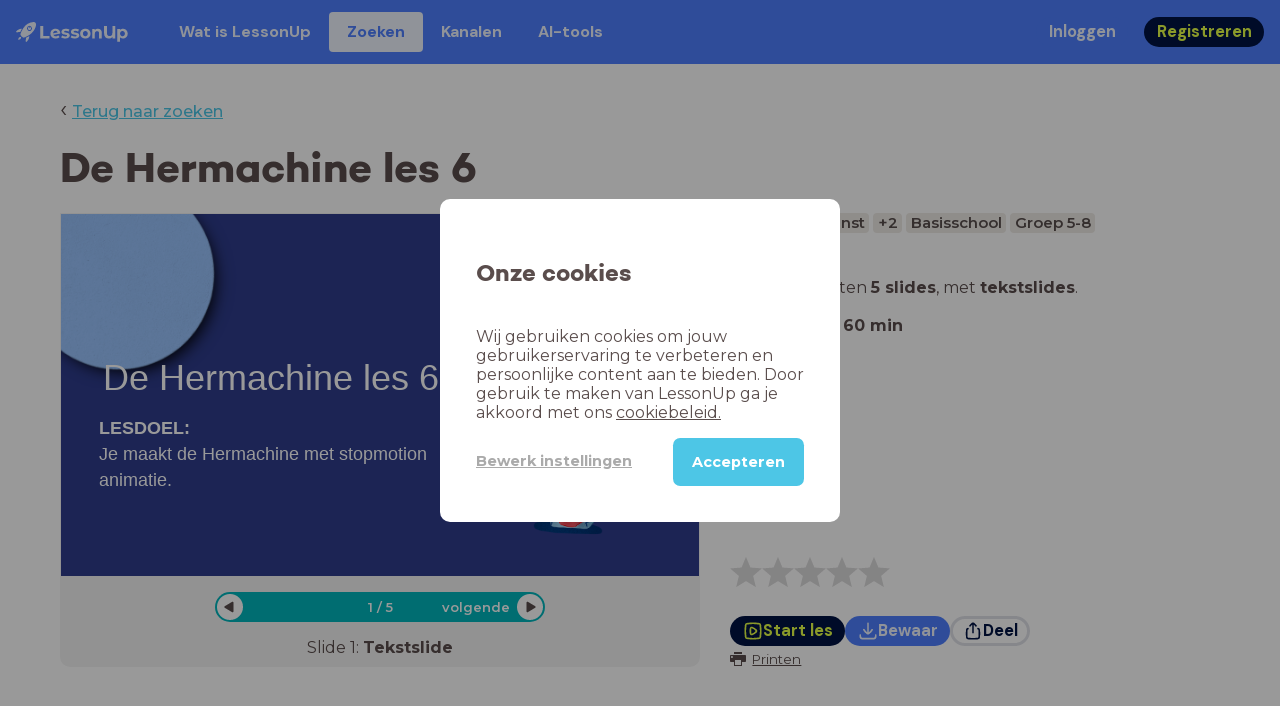

--- FILE ---
content_type: text/html; charset=utf-8
request_url: https://www.lessonup.com/nl/lesson/Lr4Nd69DfCxqdbH5B
body_size: 45115
content:

    <!DOCTYPE html>
    <html lang="en">
      <head>
        <meta charset="UTF-8" />
        <meta name="viewport" content="width=device-width, initial-scale=1.0" />
        <meta http-equiv="X-UA-Compatible" content="ie=edge" />
        <meta name="theme-color" content="#4dc6e6" />
        <title data-rh="true">De Hermachine les 6 - LessonUp</title> <meta data-rh="true" name="twitter:site" content="@lessonup"/><meta data-rh="true" name="robots" content="index, noimageindex"/><meta data-rh="true" name="description" content/><meta data-rh="true" property="twitter:card" content="summary"/><meta data-rh="true" property="og:title" content="De Hermachine les 6"/><meta data-rh="true" property="og:description" content="Les Techniek en Kunst van 60 minuten voor Basisschool"/><meta data-rh="true" property="og:image" content="https://lh3.googleusercontent.com/3iCcyj4jakkkuwjWv-uDeP9D3sOxBvBEkGff1EdSKz-sSj8xpVnnqNlLOToRewJFEBZyKRDCAFbVkhcu6EIT39K6lT-hxmosBIZ0MhI=w580-h326-c"/> <link data-rh="true" rel="canonical" href="https://www.lessonup.com/nl/lesson/Lr4Nd69DfCxqdbH5B"/><link data-rh="true" rel="alternate" href="https://www.lessonup.com/nl/lesson/Lr4Nd69DfCxqdbH5B" hrefLang="nl"/><link data-rh="true" rel="alternate" href="https://www.lessonup.com/en/lesson/Lr4Nd69DfCxqdbH5B" hrefLang="en"/>
        <link rel="icon" type="image/png" href="/search/public/img/favicon.png" />
        <link rel="shortcut icon" href="/search/public/img/favicon.png" />
        
    <link href="https://fonts.googleapis.com/css?family=Montserrat:400,500,600,700|Open+Sans:400,600|Montserrat+Alternates:400,600,700|DM+Sans:400,500,700|Plus+Jakarta+Sans:800&display=fallback" rel="stylesheet" /><link href="/search/public/fonts/primaryFonts.css" rel="stylesheet" /> 
    <link rel="stylesheet" type="text/css" href="/search/public/dist/client.27ab742219bf7372f498.css" />
    <style data-emotion="css-global lrov9u">*{box-sizing:border-box;}a{color:inherit;}h1,h2,h3,h4,h5,h6{font-weight:inherit;}button{background:transparent;border:0;padding:0;}button:not(:disabled){cursor:pointer;}@supports selector(:focus-visible){a:focus-visible,button:focus-visible,input:focus-visible,textarea:focus-visible,select:focus-visible{outline:none;}}a:focus-visible,button:focus-visible,input:focus-visible,textarea:focus-visible,select:focus-visible{outline:2px solid var(--color-new-focus-stroke);}dl,figure{margin:0;}:root{--color-primary-text:#E5FF45;--color-primary-background:#001343;--color-primary-hover:#102969;--color-primary-container-text:#001343;--color-primary-container-background:#E5FF45;--color-primary-container-hover:#CEE63E;--color-secondary-text:#EFF4FF;--color-secondary-background:#4E7FFF;--color-secondary-hover:#7a9fff;--color-secondary-container-text:#4E7FFF;--color-secondary-container-background:#EFF4FF;--color-secondary-container-hover:#DFE8FF;--color-tertiary-text:#5957C9;--color-tertiary-background:#D2D1FF;--color-tertiary-container-text:#6F6EBA;--color-tertiary-container-background:#F4F3FF;--color-surface-text:#001343;--color-surface-background:#FFFFFF;--color-surface-hover:rgba(0, 19, 67, 0.04);--color-surface1-text:#001343;--color-surface-background-1:#F7F5F2;--color-surface2-text:#001343;--color-surface-background-2:#EFEAE5;--color-surface3-text:#001343;--color-surface-background-3:#E7E0D9;--color-surface4-text:#001343;--color-surface-background-4:#DFD5CC;--color-surface5-text:#001343;--color-surface-background-5:#D7CBBF;--color-overlay-text:#FFFFFF;--color-overlay-background:rgba(0, 19, 67, 0.5);--color-overlay-surface-text:#001343;--color-overlay-surface-background:rgba(255, 255, 255, 0.9);--color-outline-background:rgba(0, 19, 67, 0.13);--color-outline-hover:rgba(0, 19, 67, 0.42);--color-error-text:#FDEDED;--color-error-background:#EC484D;--color-error-container-text:#EC484D;--color-error-container-background:#FDEDED;--color-success-text:#E4F3E5;--color-success-background:#4CAF50;--color-success-container-text:#4CAF50;--color-success-container-background:#E4F3E5;--color-warning-text:#FFF5D7;--color-warning-background:#C37C12;--color-warning-container-text:#C37C12;--color-warning-container-background:#FFF5D7;--color-focus-text:#F4EEFF;--color-focus-background:#A64EFF;--color-disabled-text:rgba(0, 19, 67, 0.6);--color-disabled-background:rgba(0, 19, 67, 0.125);--color-disabled-surface-text:#AE977F;--color-disabled-surface-background:rgba(174, 151, 127, 0.1);--color-high-contrast-text:#fff;--color-high-contrast-background:#000;--color-high-contrast-disabled-text:rgba(0,0,0,.5);--color-high-contrast-disabled-background:rgba(0,0,0,.05);--color-ai-text:#FFFFFF;--color-ai-gradient:linear-gradient(135deg, #4E7FFF, #A64EFF);--color-gradient-1:linear-gradient(135deg, #CAD9FF, #B9B8FF);--color-gradient-2:linear-gradient(180deg, rgba(223, 232, 255, 100), rgba(223, 232, 255, 0));--color-loader-skeleton-gradient-start:linear-gradient(90deg, rgba(255, 255, 255, 0), rgba(255, 255, 255, 75), rgba(255, 255, 255, 0));--color-new-surface-stroke:#DFE1E7;--color-new-surface-on:#001343;--color-new-surface-fill:#FFFFFF;--color-new-surface-strokesubjacent:#DFE1E7;--color-new-surface-onSubjacent:#001343;--color-new-surface-fillSubjacent:#EBEDEF;--color-new-surface-fillFeedback:#F5F6F7;--color-new-black-stroke:#474B52;--color-new-black-on:#E4E5E7;--color-new-black-fill:#000000;--color-new-black-strokesubjacent:#53575F;--color-new-black-onSubjacent:#ADB1B8;--color-new-black-fillSubjacent:#303236;--color-new-black-fillFeedback:#242529;--color-new-white-stroke:#D6D8DB;--color-new-white-on:#18191B;--color-new-white-fill:#FFFFFF;--color-new-white-strokesubjacent:#D1D7E0;--color-new-white-onSubjacent:#474B52;--color-new-white-fillSubjacent:#E4E5E7;--color-new-white-fillFeedback:#F0F2F5;--color-new-primary-stroke:#001343;--color-new-primary-on:#E5FF45;--color-new-primary-fill:#001343;--color-new-primary-stroke-subjacent:#001343;--color-new-primary-on-subjacent:#E5FF45;--color-new-primary-fill-subjacent:#00288F;--color-new-primary-fillFeedback:#102969;--color-new-secondary-stroke:#4E7FFF;--color-new-secondary-on:#EFF4FF;--color-new-secondary-fill:#4E7FFF;--color-new-secondary-stroke-subjacent:#4E7FFF;--color-new-secondary-on-subjacent:#EFF4FF;--color-new-secondary-fill-subjacent:#336BFF;--color-new-secondary-fillFeedback:#7A9FFF;--color-new-tertiary-stroke:#D2D1FF;--color-new-tertiary-on:#5957C9;--color-new-tertiary-fill:#D2D1FF;--color-new-tetirary-stroke-subjacent:#D2D1FF;--color-new-tetirary-on-subjacent:#5957C9;--color-new-tertiary-fill-subjacent:#E6E5FF;--color-new-tertiary-fillFeedback:#E1E0FF;--color-new-ai-stroke:#4E7FFF;--color-new-ai-on:#FFFFFF;--color-new-ai-fill:#4E7FFF;--color-new-ai-fillGradient:linear-gradient(135deg, #4E7FFF, #A64EFF);--color-new-ai-stroke-subjacent:#4E7FFF;--color-new-ai-on-subjacent:#FFFFFF;--color-new-ai-fill-subjacent:#336BFF;--color-new-ai-fillFeedback:#7A9FFF;--color-new-negative-stroke:#EC484D;--color-new-negative-on:#EC484D;--color-new-negative-fill:#FFE8ED;--color-new-negative-stroke-subjacent:#EC484D;--color-new-negative-on-subjacent:#EC484D;--color-new-negative-fill-subjacent:#FFCCD7;--color-new-negative-fillFeedback:#FFB2C3;--color-new-positive-stroke:#42A546;--color-new-positive-on:#42A546;--color-new-positive-fill:#ECFFF0;--color-new-positive-stroke-subjacent:#42A546;--color-new-positive-on-subjacent:#42A546;--color-new-positive-fill-subjacent:#D1FFDB;--color-new-positive-fillFeedback:#B8FFC7;--color-new-warning-stroke:#C37C12;--color-new-warning-on:#C37C12;--color-new-warning-fill:#FFF5D7;--color-new-warning-stroke-subjacent:#C37C12;--color-new-warning-on-subjacent:#C37C12;--color-new-warning-fill-subjacent:#FFEEBD;--color-new-warning-fillFeedback:#FFE8A3;--color-new-active-stroke:#C7D8FF;--color-new-active-on:#4E7FFF;--color-new-active-fill:#EFF4FF;--color-new-active-stroke-subjacent:#EFF4FF;--color-new-active-on-subjacent:#4E7FFF;--color-new-active-fill-subjacent:#C7D8FF;--color-new-active-fillFeedback:#DFE8FF;--color-new-disabled-stroke:#DFE1E7;--color-new-disabled-on:#66718E;--color-new-disabled-fill:#DFE1E7;--color-new-disabled-stroke-subjacent:#DFE1E7;--color-new-disabled-on-subjacent:#66718E;--color-new-disabled-fill-subjacent:#DFE1E7;--color-new-disabled-fillFeedback:#DFE1E7;--color-new-focus-stroke:#A64EFF;--color-new-luminocityDark-stroke:#1A1A1A4D;--color-new-luminocityDark-on:#1A1A1AD9;--color-new-luminocityDark-fill:#1A1A1A4D;--color-new-luminocityLight-stroke:#E5E5E54D;--color-new-luminocityLight-on:#E5E5E5D9;--color-new-luminocityLight-fill:#E5E5E54D;--color-new-skeleton-fill:#777D88;}</style><style data-emotion="css sstbqj zfb3pf 119m6lo 1b4p18b 1uj1bkn 1yncu0c pwu84r 17j8dvx 1k9anzb 1k8qijt 1bc4zvp l9rgi3 hpj7dl xjx6ca 3vurgw 1fk9npj 10faasc 145iwns 1ohkngb 1dhfdau">.css-sstbqj{position:absolute;right:30px;top:30px;}.css-zfb3pf{position:relative;}@media print{.css-zfb3pf{display:none;}}.css-119m6lo{height:64px;padding-left:16px;padding-right:16px;display:-webkit-box;display:-webkit-flex;display:-ms-flexbox;display:flex;-webkit-align-items:center;-webkit-box-align:center;-ms-flex-align:center;align-items:center;background-color:var(--color-secondary-background);color:var(--color-secondary-text);}@media (max-width: 1023px){.css-119m6lo .tbv_default,.css-119m6lo .tbv_desktop-only{display:none;}}@media (min-width: 1024px){.css-119m6lo .tbv_mobile-only{display:none;}}.css-1b4p18b{height:40px;display:-webkit-box;display:-webkit-flex;display:-ms-flexbox;display:flex;-webkit-align-items:center;-webkit-box-align:center;-ms-flex-align:center;align-items:center;cursor:pointer;margin-right:32px;}.css-1uj1bkn{fill:currentColor;width:auto;height:20px;}.css-1yncu0c{display:-webkit-box;display:-webkit-flex;display:-ms-flexbox;display:flex;-webkit-flex:1;-ms-flex:1;flex:1;-webkit-align-items:center;-webkit-box-align:center;-ms-flex-align:center;align-items:center;}.css-pwu84r{font-size:1rem;line-height:1.5rem;font-weight:800;font-family:"DM Sans",ui-sans-serif,system-ui;font-style:normal;}.css-pwu84r:is(p),.css-pwu84r p{margin:0;}.css-17j8dvx{display:-webkit-box;display:-webkit-flex;display:-ms-flexbox;display:flex;margin:0;padding:0;}.css-1k9anzb{display:-webkit-inline-box;display:-webkit-inline-flex;display:-ms-inline-flexbox;display:inline-flex;list-style-type:none;margin:0;white-space:nowrap;border-radius:4px;}.css-1k9anzb>*{display:-webkit-box;display:-webkit-flex;display:-ms-flexbox;display:flex;line-height:36px;padding:0 16px;border:2px solid transparent;border-radius:4px;}.css-1k9anzb *:focus-visible{outline:none;border:2px solid var(--color-new-focus-stroke);}.css-1k9anzb a{-webkit-text-decoration:none;text-decoration:none;}.css-1k9anzb:hover{-webkit-text-decoration:underline;text-decoration:underline;}.css-1k8qijt{display:-webkit-inline-box;display:-webkit-inline-flex;display:-ms-inline-flexbox;display:inline-flex;list-style-type:none;margin:0;white-space:nowrap;border-radius:4px;background-color:var(--color-secondary-container-background);color:var(--color-secondary-container-text);}.css-1k8qijt>*{display:-webkit-box;display:-webkit-flex;display:-ms-flexbox;display:flex;line-height:36px;padding:0 16px;border:2px solid transparent;border-radius:4px;}.css-1k8qijt *:focus-visible{outline:none;border:2px solid var(--color-new-focus-stroke);}.css-1k8qijt a{-webkit-text-decoration:none;text-decoration:none;}.css-1k8qijt:hover{-webkit-text-decoration:underline;text-decoration:underline;}.css-1bc4zvp{margin-left:auto;display:-webkit-box;display:-webkit-flex;display:-ms-flexbox;display:flex;-webkit-align-items:center;-webkit-box-align:center;-ms-flex-align:center;align-items:center;}.css-1bc4zvp >*~*{margin-left:16px;}.css-l9rgi3{-webkit-flex-direction:row;-ms-flex-direction:row;flex-direction:row;display:-webkit-box;display:-webkit-flex;display:-ms-flexbox;display:flex;}.css-l9rgi3 >*~*{margin-left:16px!important;}.css-hpj7dl{width:auto;display:-webkit-inline-box;display:-webkit-inline-flex;display:-ms-inline-flexbox;display:inline-flex;-webkit-align-items:center;-webkit-box-align:center;-ms-flex-align:center;align-items:center;-webkit-box-pack:center;-ms-flex-pack:center;-webkit-justify-content:center;justify-content:center;gap:5px;padding:5px 12.5px;border-radius:40px;color:var(--color-new-secondary-on);background:var(--color-new-secondary-fill);background-origin:border-box;border:none;-webkit-text-decoration:none;text-decoration:none;}.css-hpj7dl>svg{-webkit-flex-shrink:0;-ms-flex-negative:0;flex-shrink:0;width:1.25rem;height:1.25rem;}.css-hpj7dl:hover{background:var(--color-new-secondary-fillFeedback);}.css-xjx6ca{font-size:1.015625rem;line-height:1.25rem;font-family:"DM Sans",ui-sans-serif,system-ui;font-weight:700;font-style:normal;margin:0;display:-webkit-box;display:-webkit-flex;display:-ms-flexbox;display:flex;-webkit-align-items:center;-webkit-box-align:center;-ms-flex-align:center;align-items:center;-webkit-box-pack:center;-ms-flex-pack:center;-webkit-justify-content:center;justify-content:center;overflow:hidden;position:relative;}.css-3vurgw{overflow:hidden;text-overflow:ellipsis;white-space:nowrap;opacity:1;}.css-1fk9npj{width:auto;display:-webkit-inline-box;display:-webkit-inline-flex;display:-ms-inline-flexbox;display:inline-flex;-webkit-align-items:center;-webkit-box-align:center;-ms-flex-align:center;align-items:center;-webkit-box-pack:center;-ms-flex-pack:center;-webkit-justify-content:center;justify-content:center;gap:5px;padding:5px 12.5px;border-radius:40px;color:var(--color-new-primary-on);background:var(--color-new-primary-fill);background-origin:border-box;border:none;-webkit-text-decoration:none;text-decoration:none;}.css-1fk9npj>svg{-webkit-flex-shrink:0;-ms-flex-negative:0;flex-shrink:0;width:1.25rem;height:1.25rem;}.css-1fk9npj:hover{background:var(--color-new-primary-fillFeedback);}.css-10faasc{margin-left:8px;display:none;}@media (max-width: 1023px){.css-10faasc{display:block;}}.css-145iwns{width:auto;display:-webkit-inline-box;display:-webkit-inline-flex;display:-ms-inline-flexbox;display:inline-flex;-webkit-align-items:center;-webkit-box-align:center;-ms-flex-align:center;align-items:center;-webkit-box-pack:center;-ms-flex-pack:center;-webkit-justify-content:center;justify-content:center;gap:5px;padding:5px;border-radius:40px;color:var(--color-new-secondary-on);background:var(--color-new-secondary-fill);background-origin:border-box;border:none;-webkit-text-decoration:none;text-decoration:none;}.css-145iwns>svg{-webkit-flex-shrink:0;-ms-flex-negative:0;flex-shrink:0;width:1.25rem;height:1.25rem;}.css-145iwns:hover{background:var(--color-new-secondary-fillFeedback);}.css-1ohkngb{width:auto;display:-webkit-inline-box;display:-webkit-inline-flex;display:-ms-inline-flexbox;display:inline-flex;-webkit-align-items:center;-webkit-box-align:center;-ms-flex-align:center;align-items:center;-webkit-box-pack:center;-ms-flex-pack:center;-webkit-justify-content:center;justify-content:center;gap:5px;padding:2.5px 10px;border-radius:40px;color:var(--color-new-surface-on);background:var(--color-new-surface-fill);background-origin:border-box;border:2.5px solid var(--color-new-surface-stroke);-webkit-text-decoration:none;text-decoration:none;}.css-1ohkngb>svg{-webkit-flex-shrink:0;-ms-flex-negative:0;flex-shrink:0;width:1.25rem;height:1.25rem;}.css-1ohkngb:hover{background:var(--color-new-surface-fillFeedback);}.css-1dhfdau{background-color:var(--color-secondary-background);color:var(--color-secondary-text);}</style>
   
    
    <!-- Google Tag Manager -->
    <script nonce="049a81bb-fb10-4e45-8bed-ea9ceeb808ff">
      (function (w, d, s, l, i) {
        w[l] = w[l] || [];
        w[l].push({ 'gtm.start': new Date().getTime(), event: 'gtm.js' });
        var f = d.getElementsByTagName(s)[0],
          j = d.createElement(s),
          dl = l != 'dataLayer' ? '&l=' + l : '';
        j.async = true;
        j.src = 'https://www.googletagmanager.com/gtm.js?id=' + i + dl;
        f.parentNode.insertBefore(j, f);
      })(window, document, 'script', 'dataLayer', 'GTM-N3SLDFQ');
    </script>
    <!-- End Google Tag Manager -->
  
    
    <!-- Global site tag (gtag.js) - Google Analytics -->
    <script nonce="049a81bb-fb10-4e45-8bed-ea9ceeb808ff" async src="https://www.googletagmanager.com/gtag/js?id=G-DBSWZ6Z27F"></script>
    <script nonce="049a81bb-fb10-4e45-8bed-ea9ceeb808ff">
      window.dataLayer = window.dataLayer || [];
      function gtag() {
        dataLayer.push(arguments);
      }
      gtag('js', new Date());
    </script>
  
  
      </head>
      <body>
        <!-- Google Tag Manager (noscript) -->
        <noscript
          ><iframe
            src="https://www.googletagmanager.com/ns.html?id=GTM-N3SLDFQ"
            height="0"
            width="0"
            style="display:none;visibility:hidden"
          ></iframe
        ></noscript>
        <!-- End Google Tag Manager (noscript) -->
        <div id="app" class="wrap-inner"><link rel="preload" as="image" href="/search/public/img/icons/black/clock.png"/><link rel="preload" as="image" href="https://lh3.googleusercontent.com/DfRiuZdnrgMvFsgQUXI_RzJ2WTukwlM0f-Hjv7FBjJ_yLywmf7HIYZB_lmCH9WmRL7Yu15G10kjIjhVtmxH4XPkUZmoj=s42"/><link rel="preload" as="image" href="https://lh3.googleusercontent.com/zhhgz8Q0bZKUC0vmlK__OFA3-_FbFOoFUxIBUqHwJMeqCerkLiCnF6gt7sWJE3sc1Wk4gi5KZZU1xuL1WYHxLpgcZpVxxBnJVIzfb4g=s42"/><link rel="preload" as="image" href="https://lh3.googleusercontent.com/YZxCIdYUNaAnT8jpHSzdJUid4iYlYtc-pvW6xQIAaXGKjJFdKfpKeTqCpEZGjsdTxaj9SSUoXOpk0H4ts_ifk0uOHL8VUaFgQzfUczk=s42"/><link rel="preload" as="image" href="https://lh3.googleusercontent.com/ykaEIjY72CuMIucTz6rVFqZ1UAqfAJ0F9r9IW41WpEG8-RTeHi_aPaw3BjmDUsAUY0RjCQN4cG4U5uiRkwHjQcJ0wuI=s42"/><!--$--><div id="searchToastContainer" class="css-sstbqj"><section class="Toastify" aria-live="polite" aria-atomic="false" aria-relevant="additions text" aria-label="Notifications Alt+T"></section></div><div class="h-100"><div class="nav-bar css-zfb3pf"><nav class="css-119m6lo"><a href="/site/nl" class="css-1b4p18b"><svg xmlns="http://www.w3.org/2000/svg" width="181" height="32" fill="none" viewBox="0 0 181 32" class="css-1uj1bkn"><path fill="currentColor" d="M8.1 25.6c.2-.8 0-1.3-.2-1.5-.2-.3-.7-.4-1.5-.2-2.6.7-2.9 4-3 4.6.7 0 4-.3 4.7-2.9M8 13.4l1.4-2.5c-1.9-.2-5.4.2-9.4 4.3l1.5 1.5s3.1-1 5.2-.5zM18.6 24l-2.8 1.3c.5 2-.5 5.2-.5 5.2l1.5 1.5c4-4 4.5-7.5 4.3-9.4z"></path><path fill="currentColor" fill-rule="evenodd" d="M22.2 9.8a.8.8 0 0 1-1.1 0 .8.8 0 1 1 1 0Zm1.2-1.2a2.5 2.5 0 0 0-3.6 0 2.5 2.5 0 1 0 3.6 0" clip-rule="evenodd"></path><path fill="currentColor" fill-rule="evenodd" d="M24.4 13.2a4 4 0 0 1-5.6 0 4 4 0 1 1 5.6 0M31 1c-.7-.7-1.8-1-3.2-1a21.5 21.5 0 0 0-16.3 10.2A39 39 0 0 0 7 19.6a7.8 7.8 0 0 0 .6 1.5 9 9 0 0 0 1.4 2 8.3 8.3 0 0 0 3.5 2 29.7 29.7 0 0 0 5.5-2.4 39 39 0 0 0 7-4.8c6.6-6.5 8.4-14.5 6-16.9" clip-rule="evenodd"></path><path fill="currentColor" d="M174.4 18.6c0-2.6-1.7-4.2-3.9-4.2s-3.8 1.6-3.8 4.2 1.7 4.2 3.8 4.2c2.2 0 4-1.6 4-4.2Zm4.5 0c0 4.8-3.3 7.8-7.6 7.8-1.9 0-3.4-.6-4.6-1.8v7h-4.4V11h4.2v1.8c1.1-1.3 2.8-2 4.8-2 4.3 0 7.6 3 7.6 7.8M159 6.5v19.7h-4.5v-2.4c-1.3 1.8-3.4 2.7-6 2.7-4.5 0-7.4-3-7.4-8.5V6.5h4.6v11.4c0 3.2 1.7 4.7 4.1 4.7 2.7 0 4.6-1.6 4.6-5V6.5h4.5Zm-21.6 11v8.7H133v-8c0-2.5-1.1-3.6-3-3.6-2.2 0-3.7 1.3-3.7 4.1v7.5H122V11h4.2v1.8c1.2-1.3 3-2 5-2 3.6 0 6.3 2.1 6.3 6.7ZM115 18.6c0-2.6-1.7-4.2-4-4.2-2.1 0-3.8 1.6-3.8 4.2s1.7 4.2 3.9 4.2 3.8-1.6 3.8-4.2Zm-12.3 0c0-4.5 3.5-7.8 8.4-7.8 4.8 0 8.3 3.3 8.3 7.8 0 4.6-3.5 7.8-8.3 7.8-4.9 0-8.4-3.2-8.4-7.8m-15.1 6.2 1.5-3.2c1.4 1 3.4 1.5 5.3 1.5 2 0 2.8-.5 2.8-1.4 0-2.5-9.2 0-9.2-6 0-2.9 2.6-4.9 7-4.9 2.1 0 4.4.5 5.9 1.3l-1.5 3.2c-1.5-.9-3-1.2-4.4-1.2-2 0-2.8.7-2.8 1.4 0 2.6 9.2.1 9.2 6.1 0 2.8-2.7 4.8-7.2 4.8a13 13 0 0 1-6.6-1.6m-15.2 0 1.5-3.2a9 9 0 0 0 5.2 1.5c2 0 2.8-.5 2.8-1.4 0-2.5-9.1 0-9.1-6 0-2.9 2.6-4.9 7-4.9 2 0 4.4.5 5.8 1.3l-1.4 3.2c-1.5-.9-3-1.2-4.4-1.2-2 0-2.8.7-2.8 1.4 0 2.6 9.1.1 9.1 6.1 0 2.8-2.6 4.8-7.1 4.8a13 13 0 0 1-6.6-1.6m-13-6.6 7.4-1.5a3.6 3.6 0 0 0-3.6-2.6c-2.2 0-3.7 1.5-3.8 4Zm8.2 3.2L70 24q-2.1 2.4-6.3 2.4c-5.2 0-8.6-3.3-8.6-7.8s3.4-7.8 8.1-7.8c4.3 0 7.8 2.8 7.8 7.7l-11.2 2.1c.7 1.5 2 2.3 4 2.3 1.7 0 2.8-.5 3.8-1.5M39.1 6.5h4.6v16h9.9v3.7H39V6.5Z"></path></svg></a><div class="css-1yncu0c"><div class="tbv_default"><div class="css-pwu84r"><ul class="TopBarItemList css-17j8dvx"><li class="css-1k9anzb"><a href="/site/nl/docenten">Wat is LessonUp</a></li><li class="css-1k8qijt"><a href="/nl/lessons/">Zoeken</a></li><li class="css-1k9anzb"><a href="/nl/channels">Kanalen</a></li><li class="css-1k9anzb"><a href="/nl/app/ai-tools">aiToolsTab</a></li></ul></div></div><div class="TopBarRight css-1bc4zvp"><div class="tbv_default"><div class="css-l9rgi3"><button class="css-hpj7dl"><span class="css-xjx6ca"><div class="css-3vurgw">Inloggen</div></span></button><button class="css-1fk9npj"><span class="css-xjx6ca"><div class="css-3vurgw">Registreren</div></span></button></div></div></div></div><div class="css-10faasc"><button class="css-145iwns"><svg xmlns="http://www.w3.org/2000/svg" width="24" height="24" fill="none" viewBox="0 0 24 24"><path stroke="currentColor" stroke-linecap="round" stroke-linejoin="round" stroke-width="2" d="M2.742 4.5h18.516M2.742 12h18.516M2.742 19.5h18.516"></path></svg></button></div></nav></div><div class="app-layout"><div class="app-layout-content"><div><div class="lesson-page-section page-center lesson-page-view"><div class="lesson-page__back"><span class="lesson-page__back-arrow">‹</span><a class="link-prominent" href="/nl/lessons/">Terug naar zoeken</a></div><div class="lesson-overview"><h1 class="ui-heading ui-heading--h0 lesson-overview__title">De Hermachine les 6</h1><div class="lesson-preview" tabindex="0"><div class="lesson-preview__player-container"><div class="relative"><div class="lesson-preview__player"><div class="pin-view"><div id="slide" data-allow-image-zoom="0" style="background-color:#2e3c8c;color:#ffffff" class="pin-container view-mode  slide-layout-9  "><div class=" slide-layout-9  content-background"></div><div data-component-id="image" comp-remote-event="click" class="image opacity-100"></div><div data-component-id="image2" comp-remote-event="click" class="image2 opacity-100"></div><div class="view-components"><div data-component-id="LcfQXPzYm98ndAE5q" data-component="image" data-grippy="move" class="component component-container component-image  allowzoom-false opacity-100  " style="left:-9.798%;top:-13.479%;bottom:51.911%;right:71.732%;inset:-13.479% 71.732% 51.911% -9.798%"><div class="comp-image" data-grippy="move" style="background-image:url(https://lh3.googleusercontent.com/eBE8R5CYFmHAU9kchfF6b0LlPsEMumoV-HLa8c_hJ75YEtNghYUSQ5zSWDpFMhiU_NTkeG5DA2AKWFQ7PPlZk_4zW7jGV4iN5FW9xlA=s1280);border-radius:0"></div></div><div data-component-id="HLi7hdq9GSBJNwMPT" data-component="text" data-grippy="move" class="component component-container component-text    " style="left:5.408%;top:54.565%;bottom:4.131%;right:34.65%;inset:54.565% 34.65% 4.131% 5.408%"><div class="text-comp-inner text-columns-1" style="border-color:transparent;border-radius:0;background-color:transparent"><div class="text-value font-verdana font-size-50 text-padding-1 text-align-left vertical-align-top" data-grippy="move"><span style="font-weight:bold">LESDOEL:</span><div>Je maakt de Hermachine met stopmotion 	animatie.</div><div><br /></div><div><br /></div><div><span style="color:rgb(47, 85, 151)"><br /></span></div><div>&nbsp;<div><br /></div></div></div></div></div><div data-component-id="EwjdYRcahgtL5FCXv" data-component="text" data-grippy="move" class="component component-container component-text    " style="left:5.408%;top:36.058%;bottom:48.145%;right:32.202%;inset:36.058% 32.202% 48.145% 5.408%"><div class="text-comp-inner text-columns-1" style="border-color:transparent;border-radius:0;background-color:transparent"><div class="text-value font-verdana font-size-100 text-padding-1 text-align-left vertical-align-top" data-grippy="move">De Hermachine les 6</div></div></div><div data-component-id="4e04fa2fa1cb3c732a3d782b" data-component="image" data-grippy="move" class="component component-container component-image  allowzoom-false opacity-100  " style="left:69.698%;top:47.01%;bottom:8.122%;right:4.263%;inset:47.01% 4.263% 8.122% 69.698%"><div class="comp-image" data-grippy="move" style="background-image:url(https://lh3.googleusercontent.com/82SozqM4ULQhaJtpQm2tRwBPRGD_3s-9JoOG_edDyfGdp6HJQm42cvXrZlXW4JLxWhLPoyn_chdONpbKvoikw_Vjv-vSjyYry1rYlZw=s1280);border-radius:0"></div></div><div data-component-id="AKZjGbhtuhG7HcqmB" data-component="image" data-grippy="move" class="component component-container component-image  allowzoom-false opacity-100  " style="left:81.152%;top:2.305%;bottom:67.695%;right:1.973%;inset:2.305% 1.973% 67.695% 81.152%"><div class="comp-image" data-grippy="move" style="background-image:url(https://lh3.googleusercontent.com/1i41PvrRMQK8m2-3opqobXebcMnUJ1KiFvXn8ksco9gmZf-qDHUn724bqJDRqrswbLwV6nFdLw7ruSAHnSucy-Gv7tmYlR9j6X--ALE=s1280);border-radius:0"></div></div></div></div></div><div class="lesson-preview__player-nav"><div class="player-nav-button player-nav-button-left"><button class="button-unstyled lesson-preview__player-navbutton"><svg viewBox="0 0 9 12" class="arrow-left" width="10" height="12"><path d="M7.486.909L.429 5.143a1 1 0 000 1.714l7.057 4.234A1 1 0 009 10.234V1.766A1 1 0 007.486.91z" fill="currentColor" fill-rule="evenodd"></path></svg></button></div><div class="lesson-preview__player-nav-count"><span>1<!-- --> / <!-- -->5</span></div><div class="player-nav-button player-nav-button-right clickable"><span class="navigation-text-button">volgende</span><button class="button-unstyled lesson-preview__player-navbutton"><svg viewBox="0 0 9 12" class="arrow-right" width="10" height="12"><path d="M1.514.909l7.057 4.234a1 1 0 010 1.714l-7.057 4.234A1 1 0 010 10.234V1.766A1 1 0 011.514.91z" fill="currentColor" fill-rule="evenodd"></path></svg></button></div></div></div><div class="lesson-preview__slide-info"><span>Slide <!-- -->1<!-- -->: <strong>Tekstslide</strong></span></div></div></div><div class="lesson-preview__content"><div class="lesson-overview-meta"><div><div class="ui-tags lesson-overview-meta-section"><span title="Techniek" class="ui-tag ui-tag--large bg-warm-gray">Techniek</span><span title="Kunst" class="ui-tag ui-tag--large bg-warm-gray">Kunst</span><span title="2 meer vakken" class="ui-tag ui-tag--large bg-warm-gray">+2</span><span title="Basisschool" class="ui-tag ui-tag--large bg-warm-gray">Basisschool</span><span title="Groep 5-8" class="ui-tag ui-tag--large bg-warm-gray">Groep 5-8</span></div><button class="button-unstyled lesson-overview-meta-tags-show-more">Toon 2 meer</button><div class="lesson-overview-meta-section"><div class="lesson-overview-meta__description "><p>In deze les zitten <strong>5 slides</strong>, <!-- -->met<!-- --> <span><strong>tekstslides</strong></span>.</p></div><span class="lesson-overview-meta__duration"><span class="lesson-overview-meta__icon"><img src="/search/public/img/icons/black/clock.png" alt="time-icon"/></span>Lesduur is: <strong>60<!-- --> <!-- -->min</strong></span></div></div><div class="lesson-overview-meta-action-section"><div class="feedback_bar lesson-overview-meta-section" style="font-size:2em"><svg xmlns="http://www.w3.org/2000/svg" version="1.1" viewBox="0 0 222 210" class="feedback_bar__star feedback_bar__star--sizing-to-font feedback_bar__star--animations" fill="#dcdbdc"><path d="M179.46 209.73l-68.28-41.51-68.107 41.79 18.381-77.77L.661 80.38 80.3 73.835 110.84-.009l30.838 73.717 79.665 6.222-60.58 52.11z" stroke="none" stroke-width="10" fill="#dcdbdc" class="svg_star_path"></path></svg><svg xmlns="http://www.w3.org/2000/svg" version="1.1" viewBox="0 0 222 210" class="feedback_bar__star feedback_bar__star--sizing-to-font feedback_bar__star--animations" fill="#dcdbdc"><path d="M179.46 209.73l-68.28-41.51-68.107 41.79 18.381-77.77L.661 80.38 80.3 73.835 110.84-.009l30.838 73.717 79.665 6.222-60.58 52.11z" stroke="none" stroke-width="10" fill="#dcdbdc" class="svg_star_path"></path></svg><svg xmlns="http://www.w3.org/2000/svg" version="1.1" viewBox="0 0 222 210" class="feedback_bar__star feedback_bar__star--sizing-to-font feedback_bar__star--animations" fill="#dcdbdc"><path d="M179.46 209.73l-68.28-41.51-68.107 41.79 18.381-77.77L.661 80.38 80.3 73.835 110.84-.009l30.838 73.717 79.665 6.222-60.58 52.11z" stroke="none" stroke-width="10" fill="#dcdbdc" class="svg_star_path"></path></svg><svg xmlns="http://www.w3.org/2000/svg" version="1.1" viewBox="0 0 222 210" class="feedback_bar__star feedback_bar__star--sizing-to-font feedback_bar__star--animations" fill="#dcdbdc"><path d="M179.46 209.73l-68.28-41.51-68.107 41.79 18.381-77.77L.661 80.38 80.3 73.835 110.84-.009l30.838 73.717 79.665 6.222-60.58 52.11z" stroke="none" stroke-width="10" fill="#dcdbdc" class="svg_star_path"></path></svg><svg xmlns="http://www.w3.org/2000/svg" version="1.1" viewBox="0 0 222 210" class="feedback_bar__star feedback_bar__star--sizing-to-font feedback_bar__star--animations" fill="#dcdbdc"><path d="M179.46 209.73l-68.28-41.51-68.107 41.79 18.381-77.77L.661 80.38 80.3 73.835 110.84-.009l30.838 73.717 79.665 6.222-60.58 52.11z" stroke="none" stroke-width="10" fill="#dcdbdc" class="svg_star_path"></path></svg></div><div class="lesson-overview-meta__buttons lesson-overview-meta-section"><div><button class="css-1fk9npj"><svg xmlns="http://www.w3.org/2000/svg" width="24" height="24" fill="none" viewBox="0 0 24 24"><path stroke="currentColor" stroke-linecap="round" stroke-linejoin="round" stroke-width="2" d="M3.273 19.33c.078.72.65 1.292 1.37 1.37 2.353.258 4.818.611 7.357.611s5.004-.353 7.358-.61a1.55 1.55 0 0 0 1.369-1.37c.251-2.345.584-4.801.584-7.331s-.333-4.986-.584-7.33a1.55 1.55 0 0 0-1.37-1.37c-2.353-.258-4.818-.611-7.357-.611s-5.004.353-7.358.61c-.72.08-1.291.65-1.369 1.37C3.022 7.014 2.69 9.47 2.69 12s.333 4.986.584 7.33"></path><path stroke="currentColor" stroke-linecap="round" stroke-linejoin="round" stroke-width="2" d="M8.78 12c0 .844.144 2.057.283 3.029.123.864.977 1.418 1.8 1.125 1.973-.702 3.814-1.782 5.08-3.402a1.22 1.22 0 0 0 0-1.504c-1.266-1.62-3.107-2.7-5.08-3.402-.823-.293-1.677.261-1.8 1.125-.14.972-.284 2.185-.284 3.029"></path></svg><span class="css-xjx6ca"><div class="css-3vurgw">Start les</div></span></button></div><button class="css-hpj7dl"><svg xmlns="http://www.w3.org/2000/svg" width="24" height="24" fill="none" viewBox="0 0 24 24" class="icon"><path stroke="currentColor" stroke-linecap="round" stroke-linejoin="round" stroke-width="2" d="M2.728 16.908v1.427a2.853 2.853 0 0 0 2.853 2.852H18.42a2.853 2.853 0 0 0 2.852-2.852v-1.427M7.044 10.485c.972 1.789 2.42 3.419 4.285 4.546.413.25.93.25 1.342 0 1.865-1.128 3.312-2.758 4.284-4.546M12 15.218V2.813"></path></svg><span class="css-xjx6ca"><div class="css-3vurgw"><span>Bewaar</span></div></span></button><button class="css-1ohkngb"><svg xmlns="http://www.w3.org/2000/svg" width="24" height="24" fill="none" viewBox="0 0 24 24"><path stroke="currentColor" stroke-linecap="round" stroke-linejoin="round" stroke-width="2" d="M5.961 9.158a1.56 1.56 0 0 0-1.374 1.372 39.2 39.2 0 0 0 0 9.114 1.56 1.56 0 0 0 1.374 1.372c3.087.343 8.99.343 12.078 0a1.56 1.56 0 0 0 1.374-1.372 39.2 39.2 0 0 0 0-9.114 1.56 1.56 0 0 0-1.374-1.372M12 13.898V2.727m3.533 3.031c-1.074-1.356-1.805-1.987-2.894-2.813a1.04 1.04 0 0 0-1.277 0c-1.09.826-1.82 1.457-2.894 2.813"></path></svg><span class="css-xjx6ca"><div class="css-3vurgw">Deel</div></span></button></div><div class="lesson-overview-meta__sub-buttons lesson-overview-meta-section"><button type="button" class="text-button-comp fg-text print-button"><svg viewBox="0 0 32 32" class="icon" fill="currentcolor"><path d="M8 2h16v4H8V2zM30 8H2c-1.1 0-2 .9-2 2v10c0 1.1.9 2 2 2h6v8h16v-8h6c1.1 0 2-.9 2-2V10c0-1.1-.9-2-2-2zM4 14a2 2 0 11-.001-3.999A2 2 0 014 14zm18 14H10V18h12v10z"></path></svg>Printen</button></div></div></div></div></div><div class="lesson-overview-introduction"><div class="lesson-overview-introduction-text"></div></div><div><h2 class="ui-heading ui-heading--h1">Onderdelen in deze les</h2><div class="lesson-overview-pins lesson-overview-pin-grid"><div class="pin-flow-40"><div class="pin-wrapper"><div class="pin-view lesson-overview-pin thumbPreview"><div id="slide" data-allow-image-zoom="0" style="background-color:#2e3c8c;color:#ffffff" class="pin-container view-mode  slide-layout-9  "><div class=" slide-layout-9  content-background"></div><div data-component-id="image" comp-remote-event="click" class="image opacity-100"></div><div data-component-id="image2" comp-remote-event="click" class="image2 opacity-100"></div><div class="view-components"><div data-component-id="LcfQXPzYm98ndAE5q" data-component="image" data-grippy="move" class="component component-container component-image  allowzoom-false opacity-100  is-thumb" style="left:-9.798%;top:-13.479%;bottom:51.911%;right:71.732%;inset:-13.479% 71.732% 51.911% -9.798%"><div class="comp-image" data-grippy="move" style="background-image:url(https://lh3.googleusercontent.com/eBE8R5CYFmHAU9kchfF6b0LlPsEMumoV-HLa8c_hJ75YEtNghYUSQ5zSWDpFMhiU_NTkeG5DA2AKWFQ7PPlZk_4zW7jGV4iN5FW9xlA=s1280);border-radius:0"></div></div><div data-component-id="HLi7hdq9GSBJNwMPT" data-component="text" data-grippy="move" class="component component-container component-text    " style="left:5.408%;top:54.565%;bottom:4.131%;right:34.65%;inset:54.565% 34.65% 4.131% 5.408%"><div class="text-comp-inner text-columns-1" style="border-color:transparent;border-radius:0;background-color:transparent"><div class="text-value font-verdana font-size-50 text-padding-1 text-align-left vertical-align-top" data-grippy="move"><span style="font-weight:bold">LESDOEL:</span><div>Je maakt de Hermachine met stopmotion 	animatie.</div><div><br /></div><div><br /></div><div><span style="color:rgb(47, 85, 151)"><br /></span></div><div>&nbsp;<div><br /></div></div></div></div></div><div data-component-id="EwjdYRcahgtL5FCXv" data-component="text" data-grippy="move" class="component component-container component-text    " style="left:5.408%;top:36.058%;bottom:48.145%;right:32.202%;inset:36.058% 32.202% 48.145% 5.408%"><div class="text-comp-inner text-columns-1" style="border-color:transparent;border-radius:0;background-color:transparent"><div class="text-value font-verdana font-size-100 text-padding-1 text-align-left vertical-align-top" data-grippy="move">De Hermachine les 6</div></div></div><div data-component-id="4e04fa2fa1cb3c732a3d782b" data-component="image" data-grippy="move" class="component component-container component-image  allowzoom-false opacity-100  is-thumb" style="left:69.698%;top:47.01%;bottom:8.122%;right:4.263%;inset:47.01% 4.263% 8.122% 69.698%"><div class="comp-image" data-grippy="move" style="background-image:url(https://lh3.googleusercontent.com/82SozqM4ULQhaJtpQm2tRwBPRGD_3s-9JoOG_edDyfGdp6HJQm42cvXrZlXW4JLxWhLPoyn_chdONpbKvoikw_Vjv-vSjyYry1rYlZw=s1280);border-radius:0"></div></div><div data-component-id="AKZjGbhtuhG7HcqmB" data-component="image" data-grippy="move" class="component component-container component-image  allowzoom-false opacity-100  is-thumb" style="left:81.152%;top:2.305%;bottom:67.695%;right:1.973%;inset:2.305% 1.973% 67.695% 81.152%"><div class="comp-image" data-grippy="move" style="background-image:url(https://lh3.googleusercontent.com/1i41PvrRMQK8m2-3opqobXebcMnUJ1KiFvXn8ksco9gmZf-qDHUn724bqJDRqrswbLwV6nFdLw7ruSAHnSucy-Gv7tmYlR9j6X--ALE=s1280);border-radius:0"></div></div></div></div></div><h4 class="ui-heading ui-heading--h3 lesson-overview-pin-title">Slide <!-- -->1<!-- --> -<!-- --> <!-- -->Tekstslide</h4></div><div class="pin-wrapper"><div class="pin-view lesson-overview-pin thumbPreview"><div id="slide" data-allow-image-zoom="0" style="background-color:#2e3c8c;color:#ffffff" class="pin-container view-mode  slide-layout-9  "><div class=" slide-layout-9  content-background"></div><div data-component-id="image" comp-remote-event="click" class="image opacity-100"></div><div data-component-id="image2" comp-remote-event="click" class="image2 opacity-100"></div><div class="view-components"><div data-component-id="dPnsFGQ8kXeYWrbMp" data-component="image" data-grippy="move" class="component component-container component-image  allowzoom-false opacity-100  is-thumb" style="left:-4.185%;top:-8.59%;bottom:78.59%;right:87.31%;inset:-8.59% 87.31% 78.59% -4.185%"><div class="comp-image" data-grippy="move" style="background-image:url(https://lh3.googleusercontent.com/7MWdeI1Ew9x3s7ebXdpEEoDtaVjNU3vFWdG_3KjwtxGStf1OSxX9BMcydQjxuBtFk2qN9wTOBz7AvmO5bQVretM6KQGTpib1FxFC-1s=s1280);border-radius:0"></div></div><div data-component-id="828fda01c379918dbf2a095a" data-component="text" data-grippy="move" class="component component-container component-text    " style="left:11.049%;top:29.902%;bottom:40.098%;right:7.929%;inset:29.902% 7.929% 40.098% 11.049%"><div class="text-comp-inner text-columns-1" style="border-color:transparent;border-radius:0;background-color:transparent"><div class="text-value font-verdana font-size-50 text-padding-1 text-align-left vertical-align-top" data-grippy="move">Wat moet er terug te zien zijn in de Hermachine?<div><br /><div><ol><li>Het heeft lengte tussen de 10 en 20 seconden<br /></li><li>Het heeft minimaal 1 overbrenging<br /></li><li>Iedereen uit je groepje moet er aan meegewerkt hebben. <br /></li></ol></div><div><br /></div><div></div></div></div></div></div></div></div></div><h4 class="ui-heading ui-heading--h3 lesson-overview-pin-title">Slide <!-- -->2<!-- --> -<!-- --> <!-- -->Tekstslide</h4></div><div class="pin-wrapper"><div class="pin-view lesson-overview-pin thumbPreview"><div id="slide" data-allow-image-zoom="0" style="background-color:#2e3c8c;color:#ffffff" class="pin-container view-mode  slide-layout-9  "><div class=" slide-layout-9  content-background"></div><div data-component-id="image" comp-remote-event="click" class="image opacity-100"></div><div data-component-id="image2" comp-remote-event="click" class="image2 opacity-100"></div><div class="view-components"><div data-component-id="6wzZWLo7aynYmcpGv" data-component="image" data-grippy="move" class="component component-container component-image  allowzoom-false opacity-100  is-thumb" style="left:-6.591%;top:75.32%;bottom:-5.32%;right:89.716%;inset:75.32% 89.716% -5.32% -6.591%"><div class="comp-image" data-grippy="move" style="background-image:url(https://lh3.googleusercontent.com/eBE8R5CYFmHAU9kchfF6b0LlPsEMumoV-HLa8c_hJ75YEtNghYUSQ5zSWDpFMhiU_NTkeG5DA2AKWFQ7PPlZk_4zW7jGV4iN5FW9xlA=s1280);border-radius:0"></div></div><div data-component-id="73f8e5f91978ed473256dadd" data-component="text" data-grippy="move" class="component component-container component-text    " style="left:10.934%;top:17.072%;bottom:52.928%;right:16.406%;inset:17.072% 16.406% 52.928% 10.934%"><div class="text-comp-inner text-columns-1" style="border-color:transparent;border-radius:0;background-color:transparent"><div class="text-value font-verdana font-size-60 text-padding-1 text-align-left vertical-align-top" data-grippy="move">De leerkracht laat eerst nog even alle stappen zien. <br /><div><br /></div><div>Denk aan: <br /></div><div>Kleine bewegingen<br /></div><div>Ong. 10 opnames voor 1 seconde film<br /></div><div><br /></div></div></div></div></div></div></div><h4 class="ui-heading ui-heading--h3 lesson-overview-pin-title">Slide <!-- -->3<!-- --> -<!-- --> <!-- -->Tekstslide</h4></div><div class="pin-wrapper"><div class="pin-view lesson-overview-pin thumbPreview"><div id="slide" data-allow-image-zoom="0" style="background-color:#2e3c8c;color:#ffffff" class="pin-container view-mode  slide-layout-9  "><div class=" slide-layout-9  content-background"></div><div data-component-id="image" comp-remote-event="click" class="image opacity-100"></div><div data-component-id="image2" comp-remote-event="click" class="image2 opacity-100"></div><div class="view-components"><div data-component-id="x8MCFaJR7hjptD2Xu" data-component="image" data-grippy="move" class="component component-container component-image  allowzoom-false opacity-100  is-thumb" style="left:82.756%;top:62.896%;bottom:-10.004%;right:-9.368%;inset:62.896% -9.368% -10.004% 82.756%"><div class="comp-image" data-grippy="move" style="background-image:url(https://lh3.googleusercontent.com/7MWdeI1Ew9x3s7ebXdpEEoDtaVjNU3vFWdG_3KjwtxGStf1OSxX9BMcydQjxuBtFk2qN9wTOBz7AvmO5bQVretM6KQGTpib1FxFC-1s=s1280);border-radius:0"></div></div><div data-component-id="db3841866e185b351ac1540a" data-component="text" data-grippy="move" class="component component-container component-text    " style="left:10.477%;top:18.09%;bottom:51.91%;right:15.718%;inset:18.09% 15.718% 51.91% 10.477%"><div class="text-comp-inner text-columns-1" style="border-color:transparent;border-radius:0;background-color:transparent"><div class="text-value font-arial font-size-40 text-padding-1 text-align-left vertical-align-top" data-grippy="move"><span style="text-decoration-line:underline">De stappen:</span><br /><div><ol><li>Pak het plan en de onderdelen die je nodig hebt. (Denk ook aan wat je als ondergrond gebruikt, wit papier, gewoon een tafel of iets anders. Als je een losse ondergrond gebruikt, zorg dat je het vast maakt met tape)</li><li>Leg de onderdelen volgens het plan neer, de onderdelen die vast moeten blijven bevestig je met een buddie. (Als je afwijkt van het plan, is niet erg!</li><li><span>Verdeel de taken: cameraman/vrouw – verplaatsers – regisseur. Wissel regelmatig van rollen.</span>&nbsp;</li></ol></div><div><br /></div></div></div></div></div></div></div><h4 class="ui-heading ui-heading--h3 lesson-overview-pin-title">Slide <!-- -->4<!-- --> -<!-- --> <!-- -->Tekstslide</h4></div><div class="pin-wrapper"><div class="pin-view lesson-overview-pin thumbPreview"><div id="slide" data-allow-image-zoom="0" style="background-color:#2e3c8c;color:#ffffff" class="pin-container view-mode  slide-layout-9  "><div class=" slide-layout-9  content-background"></div><div data-component-id="image" comp-remote-event="click" class="image opacity-100"></div><div data-component-id="image2" comp-remote-event="click" class="image2 opacity-100"></div><div class="view-components"><div data-component-id="cFufEx4QPqHTnpWMK" data-component="text" data-grippy="move" class="component component-container component-text    " style="left:14.714%;top:20.533%;bottom:49.467%;right:20.072%;inset:20.533% 20.072% 49.467% 14.714%"><div class="text-comp-inner text-columns-1" style="border-color:transparent;border-radius:0;background-color:transparent"><div class="text-value font-verdana font-size-40 text-padding-1 text-align-left vertical-align-top" data-grippy="move"><div>Zet het filmpje van de Hermachine op de Padlet, met jullie namen, bij Les 6; Hermachine</div><div><br /></div><div>Schrijf in 1 minuut alle woorden die bij je opkomen als je denkt aan dit project of aan jullie Hermachine. <br /></div><div><br /></div><div>Na 1 minuut kies je 1 woord uit die de beste omschrijving geeft. Leg ook uit waarom je die gekozen hebt. <br /></div><div><span style="text-decoration-line:underline"><br /></span></div><div><span style="text-decoration-line:underline"><br /></span></div><div><span style="text-decoration-line:underline"><br /></span></div></div></div></div><div data-component-id="87558a896b04e46d999ad504" data-component="image" data-grippy="move" class="component component-container component-image  allowzoom-false opacity-100  is-thumb" style="left:83.558%;top:-10.374%;bottom:61.84%;right:-9.826%;inset:-10.374% -9.826% 61.84% 83.558%"><div class="comp-image" data-grippy="move" style="background-image:url(https://lh3.googleusercontent.com/U-EMo39Cnttt3Fm9bEX5hry-DbXYVE9rIb_k44phmCDFstxM8HnBLsPi0V-QImFyXYi_3kaPeM5zWgv-1jjtZENcfVZsK9VGX_JRGVU=s1280);border-radius:0"></div></div><div data-component-id="331697e90eaf53ca797a1279" data-component="image" data-grippy="move" class="component component-container component-image  allowzoom-false opacity-100  is-thumb" style="left:-11.861%;top:49.455%;bottom:-21.41%;right:78.949%;inset:49.455% 78.949% -21.41% -11.861%"><div class="comp-image" data-grippy="move" style="background-image:url(https://lh3.googleusercontent.com/tL_vzS22zfRGz2GbphULvqTpDCgyk-yDN-ecDga6vDoEFGF4IGkYP2Vn6hJe7wdx56UNkWZYEWws2VVWSpZqwszDH9YuHEKhWfR1T_o=s1280);border-radius:0"></div></div></div></div></div><h4 class="ui-heading ui-heading--h3 lesson-overview-pin-title">Slide <!-- -->5<!-- --> -<!-- --> <!-- -->Tekstslide</h4></div><div class="pin-wrapper dummy"></div><div class="pin-wrapper dummy"></div><div class="pin-wrapper dummy"></div><div class="pin-wrapper dummy"></div></div></div></div></div></div><div class="lesson-page__more-like-this"><div class="lesson-page-section page-center"><h2 class="lesson-page__header">Meer lessen zoals deze</h2><div class="lesson-summary-cards"><div class="base-summary-card lesson-summary-card"><a class="lesson-summary-card__inner" href="/nl/lesson/ae8vHZTk4Wb59ugSH"><div class="lesson-summary-card__top"><div class="lesson-summary-card__thumbnail-container"><button class="lesson-summary-card__context-menu-button" type="button" aria-label="open-lesson-menu"><svg xmlns="http://www.w3.org/2000/svg" width="24" height="24" fill="none" viewBox="0 0 24 24"><path fill="currentColor" d="M5.708 14c1.28 0 2-.72 2-2s-.72-2-2-2-2 .72-2 2 .72 2 2 2M12 14c1.28 0 2-.72 2-2s-.72-2-2-2-2 .72-2 2 .72 2 2 2M18.292 14c1.28 0 2-.72 2-2s-.72-2-2-2-2 .72-2 2 .72 2 2 2"></path></svg></button><div class="preview-thumbnail"><div class="aspect-ratio-box" style="padding-top:73.16017316017316%"><div class="aspect-ratio-box-content"><picture><source type="image/webp" srcSet="https://lh3.googleusercontent.com/MxXy8Yz9vJl9ujCCnuMehOgmCgiMPC_09eu9EIK41zL-7M6jsePkLQ92gG73yhly61kxPBdpqjYz3ywGDn67HrTVlSrvJSHFMw-IAw=s330-rw 1x, https://lh3.googleusercontent.com/MxXy8Yz9vJl9ujCCnuMehOgmCgiMPC_09eu9EIK41zL-7M6jsePkLQ92gG73yhly61kxPBdpqjYz3ywGDn67HrTVlSrvJSHFMw-IAw=s660-rw 2x, https://lh3.googleusercontent.com/MxXy8Yz9vJl9ujCCnuMehOgmCgiMPC_09eu9EIK41zL-7M6jsePkLQ92gG73yhly61kxPBdpqjYz3ywGDn67HrTVlSrvJSHFMw-IAw=s990-rw 3x"/><source srcSet="https://lh3.googleusercontent.com/MxXy8Yz9vJl9ujCCnuMehOgmCgiMPC_09eu9EIK41zL-7M6jsePkLQ92gG73yhly61kxPBdpqjYz3ywGDn67HrTVlSrvJSHFMw-IAw=s330 1x, https://lh3.googleusercontent.com/MxXy8Yz9vJl9ujCCnuMehOgmCgiMPC_09eu9EIK41zL-7M6jsePkLQ92gG73yhly61kxPBdpqjYz3ywGDn67HrTVlSrvJSHFMw-IAw=s660 2x, https://lh3.googleusercontent.com/MxXy8Yz9vJl9ujCCnuMehOgmCgiMPC_09eu9EIK41zL-7M6jsePkLQ92gG73yhly61kxPBdpqjYz3ywGDn67HrTVlSrvJSHFMw-IAw=s990 3x"/><img class="preview-thumbnail__image" src="https://lh3.googleusercontent.com/MxXy8Yz9vJl9ujCCnuMehOgmCgiMPC_09eu9EIK41zL-7M6jsePkLQ92gG73yhly61kxPBdpqjYz3ywGDn67HrTVlSrvJSHFMw-IAw=s330" width="231" height="169" alt=""/></picture></div></div></div></div></div><div class="lesson-summary-card__bottom"><h3 class="lesson-summary-card__title">Opdracht Stopmotion</h3><div class="lesson-summary-card__meta-info"><time class="lesson-summary-card__creation-date" dateTime="2024-01-23T08:03:51.575Z">January 2024</time> - <strong>13<!-- --> <!-- -->slides</strong></div><div class="ui-tags lesson-summary-card__tags"><span title="Beeldende vorming" class="ui-tag ui-tag--small bg-warm-gray">Beeldende vorming</span><span title="Tekenen" class="ui-tag ui-tag--small bg-warm-gray">Tekenen</span><span title="1 meer vakken" class="ui-tag ui-tag--small bg-warm-gray">+1</span><span title="Middelbare school" class="ui-tag ui-tag--small bg-warm-gray">Middelbare school</span><span title="vmbo, mavo, havo, vwo" class="ui-tag ui-tag--small bg-warm-gray">vmbo, mavo, havo, vwo</span><span title="Leerjaar 1" class="ui-tag ui-tag--small bg-warm-gray">Leerjaar 1</span></div></div></a><a class="thumb-banner thumb-banner--icon" href="/nl/channel/buitendelijntjes"><img class="thumb-banner__icon" src="https://lh3.googleusercontent.com/DfRiuZdnrgMvFsgQUXI_RzJ2WTukwlM0f-Hjv7FBjJ_yLywmf7HIYZB_lmCH9WmRL7Yu15G10kjIjhVtmxH4XPkUZmoj=s42" width="14" height="14" alt="Buiten de Lijntjes"/><span class="thumb-banner-text">Buiten de Lijntjes</span></a></div><div class="base-summary-card lesson-summary-card"><a class="lesson-summary-card__inner" href="/nl/lesson/SM9s45qr3isnbQ6xX"><div class="lesson-summary-card__top"><div class="lesson-summary-card__thumbnail-container"><button class="lesson-summary-card__context-menu-button" type="button" aria-label="open-lesson-menu"><svg xmlns="http://www.w3.org/2000/svg" width="24" height="24" fill="none" viewBox="0 0 24 24"><path fill="currentColor" d="M5.708 14c1.28 0 2-.72 2-2s-.72-2-2-2-2 .72-2 2 .72 2 2 2M12 14c1.28 0 2-.72 2-2s-.72-2-2-2-2 .72-2 2 .72 2 2 2M18.292 14c1.28 0 2-.72 2-2s-.72-2-2-2-2 .72-2 2 .72 2 2 2"></path></svg></button><div class="preview-thumbnail"><div class="aspect-ratio-box" style="padding-top:73.16017316017316%"><div class="aspect-ratio-box-content"><picture><source type="image/webp" srcSet="https://lh3.googleusercontent.com/RXLfbwoYQIKcxCHs6QjkSqFICrc0Q_3XKSNr03SFKKKqMA6KEQ7OGfQ4b7L4FzHb-pLz-pwt6taWEeHTr_KaVoTw6HzooN-PTs3KTreC=s330-rw 1x, https://lh3.googleusercontent.com/RXLfbwoYQIKcxCHs6QjkSqFICrc0Q_3XKSNr03SFKKKqMA6KEQ7OGfQ4b7L4FzHb-pLz-pwt6taWEeHTr_KaVoTw6HzooN-PTs3KTreC=s660-rw 2x, https://lh3.googleusercontent.com/RXLfbwoYQIKcxCHs6QjkSqFICrc0Q_3XKSNr03SFKKKqMA6KEQ7OGfQ4b7L4FzHb-pLz-pwt6taWEeHTr_KaVoTw6HzooN-PTs3KTreC=s990-rw 3x"/><source srcSet="https://lh3.googleusercontent.com/RXLfbwoYQIKcxCHs6QjkSqFICrc0Q_3XKSNr03SFKKKqMA6KEQ7OGfQ4b7L4FzHb-pLz-pwt6taWEeHTr_KaVoTw6HzooN-PTs3KTreC=s330 1x, https://lh3.googleusercontent.com/RXLfbwoYQIKcxCHs6QjkSqFICrc0Q_3XKSNr03SFKKKqMA6KEQ7OGfQ4b7L4FzHb-pLz-pwt6taWEeHTr_KaVoTw6HzooN-PTs3KTreC=s660 2x, https://lh3.googleusercontent.com/RXLfbwoYQIKcxCHs6QjkSqFICrc0Q_3XKSNr03SFKKKqMA6KEQ7OGfQ4b7L4FzHb-pLz-pwt6taWEeHTr_KaVoTw6HzooN-PTs3KTreC=s990 3x"/><img class="preview-thumbnail__image" src="https://lh3.googleusercontent.com/RXLfbwoYQIKcxCHs6QjkSqFICrc0Q_3XKSNr03SFKKKqMA6KEQ7OGfQ4b7L4FzHb-pLz-pwt6taWEeHTr_KaVoTw6HzooN-PTs3KTreC=s330" width="231" height="169" alt=""/></picture></div></div></div></div></div><div class="lesson-summary-card__bottom"><h3 class="lesson-summary-card__title">De Filmfabriek, gr 7/8, les 6 Filmen</h3><div class="lesson-summary-card__meta-info"><time class="lesson-summary-card__creation-date" dateTime="2022-07-12T10:23:45.639Z">July 2022</time> - <strong>13<!-- --> <!-- -->slides</strong></div><div class="ui-tags lesson-summary-card__tags"><span title="Mediawijsheid" class="ui-tag ui-tag--small bg-warm-gray">Mediawijsheid</span><span title="Basisschool" class="ui-tag ui-tag--small bg-warm-gray">Basisschool</span><span title="Groep 7,8" class="ui-tag ui-tag--small bg-warm-gray">Groep 7,8</span></div></div></a><a class="thumb-banner thumb-banner--icon" href="/nl/channel/cultuureducatieenschede"><img class="thumb-banner__icon" src="https://lh3.googleusercontent.com/zhhgz8Q0bZKUC0vmlK__OFA3-_FbFOoFUxIBUqHwJMeqCerkLiCnF6gt7sWJE3sc1Wk4gi5KZZU1xuL1WYHxLpgcZpVxxBnJVIzfb4g=s42" width="14" height="14" alt="Cultuureducatie Enschede"/><span class="thumb-banner-text">Cultuureducatie Enschede</span></a></div><div class="base-summary-card lesson-summary-card"><a class="lesson-summary-card__inner" href="/nl/lesson/DKJTRR3LZrrR9HbhQ"><div class="lesson-summary-card__top"><div class="lesson-summary-card__thumbnail-container"><button class="lesson-summary-card__context-menu-button" type="button" aria-label="open-lesson-menu"><svg xmlns="http://www.w3.org/2000/svg" width="24" height="24" fill="none" viewBox="0 0 24 24"><path fill="currentColor" d="M5.708 14c1.28 0 2-.72 2-2s-.72-2-2-2-2 .72-2 2 .72 2 2 2M12 14c1.28 0 2-.72 2-2s-.72-2-2-2-2 .72-2 2 .72 2 2 2M18.292 14c1.28 0 2-.72 2-2s-.72-2-2-2-2 .72-2 2 .72 2 2 2"></path></svg></button><div class="preview-thumbnail"><div class="aspect-ratio-box" style="padding-top:73.16017316017316%"><div class="aspect-ratio-box-content"><picture><source type="image/webp" srcSet="https://lh3.googleusercontent.com/ZU8Y9QHc4FtEarxUca4ruEQW9YlYiWc_QqjC3UxtbWL8JOvsr9n_uw0f2K9Svwfi1HKqw6dzGtu5mFHtZFts7uaHXw=s330-rw 1x, https://lh3.googleusercontent.com/ZU8Y9QHc4FtEarxUca4ruEQW9YlYiWc_QqjC3UxtbWL8JOvsr9n_uw0f2K9Svwfi1HKqw6dzGtu5mFHtZFts7uaHXw=s660-rw 2x, https://lh3.googleusercontent.com/ZU8Y9QHc4FtEarxUca4ruEQW9YlYiWc_QqjC3UxtbWL8JOvsr9n_uw0f2K9Svwfi1HKqw6dzGtu5mFHtZFts7uaHXw=s990-rw 3x"/><source srcSet="https://lh3.googleusercontent.com/ZU8Y9QHc4FtEarxUca4ruEQW9YlYiWc_QqjC3UxtbWL8JOvsr9n_uw0f2K9Svwfi1HKqw6dzGtu5mFHtZFts7uaHXw=s330 1x, https://lh3.googleusercontent.com/ZU8Y9QHc4FtEarxUca4ruEQW9YlYiWc_QqjC3UxtbWL8JOvsr9n_uw0f2K9Svwfi1HKqw6dzGtu5mFHtZFts7uaHXw=s660 2x, https://lh3.googleusercontent.com/ZU8Y9QHc4FtEarxUca4ruEQW9YlYiWc_QqjC3UxtbWL8JOvsr9n_uw0f2K9Svwfi1HKqw6dzGtu5mFHtZFts7uaHXw=s990 3x"/><img class="preview-thumbnail__image" src="https://lh3.googleusercontent.com/ZU8Y9QHc4FtEarxUca4ruEQW9YlYiWc_QqjC3UxtbWL8JOvsr9n_uw0f2K9Svwfi1HKqw6dzGtu5mFHtZFts7uaHXw=s330" width="231" height="169" alt=""/></picture></div></div></div></div></div><div class="lesson-summary-card__bottom"><h3 class="lesson-summary-card__title">samenwerken 10 werkvormen</h3><div class="lesson-summary-card__meta-info"><time class="lesson-summary-card__creation-date" dateTime="2022-01-25T17:01:40.324Z">January 2022</time> - <strong>15<!-- --> <!-- -->slides</strong></div><div class="ui-tags lesson-summary-card__tags"><span title="Mentorles" class="ui-tag ui-tag--small bg-warm-gray">Mentorles</span><span title="Middelbare school" class="ui-tag ui-tag--small bg-warm-gray">Middelbare school</span><span title="vmbo, mavo, havo, vwo" class="ui-tag ui-tag--small bg-warm-gray">vmbo, mavo, havo, vwo</span><span title="Leerjaar 1" class="ui-tag ui-tag--small bg-warm-gray">Leerjaar 1</span></div></div></a></div><div class="base-summary-card lesson-summary-card"><a class="lesson-summary-card__inner" href="/nl/lesson/2hTTw7ydEzM4kHxo2"><div class="lesson-summary-card__top"><div class="lesson-summary-card__thumbnail-container"><button class="lesson-summary-card__context-menu-button" type="button" aria-label="open-lesson-menu"><svg xmlns="http://www.w3.org/2000/svg" width="24" height="24" fill="none" viewBox="0 0 24 24"><path fill="currentColor" d="M5.708 14c1.28 0 2-.72 2-2s-.72-2-2-2-2 .72-2 2 .72 2 2 2M12 14c1.28 0 2-.72 2-2s-.72-2-2-2-2 .72-2 2 .72 2 2 2M18.292 14c1.28 0 2-.72 2-2s-.72-2-2-2-2 .72-2 2 .72 2 2 2"></path></svg></button><div class="preview-thumbnail"><div class="aspect-ratio-box" style="padding-top:73.16017316017316%"><div class="aspect-ratio-box-content"><picture><source type="image/webp" srcSet="https://lh3.googleusercontent.com/U06Ofsvyb5YOjv8MZx8n2-XCfKXMAgsTP4QKUDMs4zVU8HliN6ZFKkVdMtk8C_R7DIIYvJdfQlZ7YYQkvikWDIh9j6XlxlaVYyFQdvk1=s330-rw 1x, https://lh3.googleusercontent.com/U06Ofsvyb5YOjv8MZx8n2-XCfKXMAgsTP4QKUDMs4zVU8HliN6ZFKkVdMtk8C_R7DIIYvJdfQlZ7YYQkvikWDIh9j6XlxlaVYyFQdvk1=s660-rw 2x, https://lh3.googleusercontent.com/U06Ofsvyb5YOjv8MZx8n2-XCfKXMAgsTP4QKUDMs4zVU8HliN6ZFKkVdMtk8C_R7DIIYvJdfQlZ7YYQkvikWDIh9j6XlxlaVYyFQdvk1=s990-rw 3x"/><source srcSet="https://lh3.googleusercontent.com/U06Ofsvyb5YOjv8MZx8n2-XCfKXMAgsTP4QKUDMs4zVU8HliN6ZFKkVdMtk8C_R7DIIYvJdfQlZ7YYQkvikWDIh9j6XlxlaVYyFQdvk1=s330 1x, https://lh3.googleusercontent.com/U06Ofsvyb5YOjv8MZx8n2-XCfKXMAgsTP4QKUDMs4zVU8HliN6ZFKkVdMtk8C_R7DIIYvJdfQlZ7YYQkvikWDIh9j6XlxlaVYyFQdvk1=s660 2x, https://lh3.googleusercontent.com/U06Ofsvyb5YOjv8MZx8n2-XCfKXMAgsTP4QKUDMs4zVU8HliN6ZFKkVdMtk8C_R7DIIYvJdfQlZ7YYQkvikWDIh9j6XlxlaVYyFQdvk1=s990 3x"/><img class="preview-thumbnail__image" src="https://lh3.googleusercontent.com/U06Ofsvyb5YOjv8MZx8n2-XCfKXMAgsTP4QKUDMs4zVU8HliN6ZFKkVdMtk8C_R7DIIYvJdfQlZ7YYQkvikWDIh9j6XlxlaVYyFQdvk1=s330" width="231" height="169" alt=""/></picture></div></div></div></div></div><div class="lesson-summary-card__bottom"><h3 class="lesson-summary-card__title">Opdracht Mythologie Stopmotion</h3><div class="lesson-summary-card__meta-info"><time class="lesson-summary-card__creation-date" dateTime="2022-01-13T09:31:47.786Z">January 2022</time> - <strong>20<!-- --> <!-- -->slides</strong></div><div class="ui-tags lesson-summary-card__tags"><span title="Beeldende vorming" class="ui-tag ui-tag--small bg-warm-gray">Beeldende vorming</span><span title="Tekenen" class="ui-tag ui-tag--small bg-warm-gray">Tekenen</span><span title="1 meer vakken" class="ui-tag ui-tag--small bg-warm-gray">+1</span><span title="Middelbare school" class="ui-tag ui-tag--small bg-warm-gray">Middelbare school</span><span title="vmbo, mavo, havo, vwo" class="ui-tag ui-tag--small bg-warm-gray">vmbo, mavo, havo, vwo</span><span title="Leerjaar 1" class="ui-tag ui-tag--small bg-warm-gray">Leerjaar 1</span></div></div></a><a class="thumb-banner thumb-banner--icon" href="/nl/channel/buitendelijntjes"><img class="thumb-banner__icon" src="https://lh3.googleusercontent.com/DfRiuZdnrgMvFsgQUXI_RzJ2WTukwlM0f-Hjv7FBjJ_yLywmf7HIYZB_lmCH9WmRL7Yu15G10kjIjhVtmxH4XPkUZmoj=s42" width="14" height="14" alt="Buiten de Lijntjes"/><span class="thumb-banner-text">Buiten de Lijntjes</span></a></div><div class="base-summary-card lesson-summary-card"><a class="lesson-summary-card__inner" href="/nl/lesson/oc3ty85EGXDEyuoeX"><div class="lesson-summary-card__top"><div class="lesson-summary-card__thumbnail-container"><button class="lesson-summary-card__context-menu-button" type="button" aria-label="open-lesson-menu"><svg xmlns="http://www.w3.org/2000/svg" width="24" height="24" fill="none" viewBox="0 0 24 24"><path fill="currentColor" d="M5.708 14c1.28 0 2-.72 2-2s-.72-2-2-2-2 .72-2 2 .72 2 2 2M12 14c1.28 0 2-.72 2-2s-.72-2-2-2-2 .72-2 2 .72 2 2 2M18.292 14c1.28 0 2-.72 2-2s-.72-2-2-2-2 .72-2 2 .72 2 2 2"></path></svg></button><div class="preview-thumbnail"><div class="aspect-ratio-box" style="padding-top:73.16017316017316%"><div class="aspect-ratio-box-content"><picture><source type="image/webp" srcSet="https://lh3.googleusercontent.com/wjN3dBYAWeAR_BszvBv29ple4u0TMMGv0U_0lMf-PsyicefkPTfvlTg7eKoptJpFKuXTE9P2xgqSJW0rfnUBWi9l6pdZyDSVHpLPrtQ=s330-rw 1x, https://lh3.googleusercontent.com/wjN3dBYAWeAR_BszvBv29ple4u0TMMGv0U_0lMf-PsyicefkPTfvlTg7eKoptJpFKuXTE9P2xgqSJW0rfnUBWi9l6pdZyDSVHpLPrtQ=s660-rw 2x, https://lh3.googleusercontent.com/wjN3dBYAWeAR_BszvBv29ple4u0TMMGv0U_0lMf-PsyicefkPTfvlTg7eKoptJpFKuXTE9P2xgqSJW0rfnUBWi9l6pdZyDSVHpLPrtQ=s990-rw 3x"/><source srcSet="https://lh3.googleusercontent.com/wjN3dBYAWeAR_BszvBv29ple4u0TMMGv0U_0lMf-PsyicefkPTfvlTg7eKoptJpFKuXTE9P2xgqSJW0rfnUBWi9l6pdZyDSVHpLPrtQ=s330 1x, https://lh3.googleusercontent.com/wjN3dBYAWeAR_BszvBv29ple4u0TMMGv0U_0lMf-PsyicefkPTfvlTg7eKoptJpFKuXTE9P2xgqSJW0rfnUBWi9l6pdZyDSVHpLPrtQ=s660 2x, https://lh3.googleusercontent.com/wjN3dBYAWeAR_BszvBv29ple4u0TMMGv0U_0lMf-PsyicefkPTfvlTg7eKoptJpFKuXTE9P2xgqSJW0rfnUBWi9l6pdZyDSVHpLPrtQ=s990 3x"/><img class="preview-thumbnail__image" src="https://lh3.googleusercontent.com/wjN3dBYAWeAR_BszvBv29ple4u0TMMGv0U_0lMf-PsyicefkPTfvlTg7eKoptJpFKuXTE9P2xgqSJW0rfnUBWi9l6pdZyDSVHpLPrtQ=s330" width="231" height="169" alt=""/></picture></div></div></div></div></div><div class="lesson-summary-card__bottom"><h3 class="lesson-summary-card__title">De Filmfabriek, gr 7/8, les 7 Filmen</h3><div class="lesson-summary-card__meta-info"><time class="lesson-summary-card__creation-date" dateTime="2022-11-14T21:01:11.436Z">November 2022</time> - <strong>24<!-- --> <!-- -->slides</strong></div><div class="ui-tags lesson-summary-card__tags"><span title="Mediawijsheid" class="ui-tag ui-tag--small bg-warm-gray">Mediawijsheid</span><span title="Basisschool" class="ui-tag ui-tag--small bg-warm-gray">Basisschool</span><span title="Groep 7,8" class="ui-tag ui-tag--small bg-warm-gray">Groep 7,8</span></div></div></a><a class="thumb-banner thumb-banner--icon" href="/nl/channel/cultuureducatieenschede"><img class="thumb-banner__icon" src="https://lh3.googleusercontent.com/zhhgz8Q0bZKUC0vmlK__OFA3-_FbFOoFUxIBUqHwJMeqCerkLiCnF6gt7sWJE3sc1Wk4gi5KZZU1xuL1WYHxLpgcZpVxxBnJVIzfb4g=s42" width="14" height="14" alt="Cultuureducatie Enschede"/><span class="thumb-banner-text">Cultuureducatie Enschede</span></a></div><div class="base-summary-card lesson-summary-card"><a class="lesson-summary-card__inner" href="/nl/lesson/g5PNx3ZMBzTxBsv2R"><div class="lesson-summary-card__top"><div class="lesson-summary-card__thumbnail-container"><button class="lesson-summary-card__context-menu-button" type="button" aria-label="open-lesson-menu"><svg xmlns="http://www.w3.org/2000/svg" width="24" height="24" fill="none" viewBox="0 0 24 24"><path fill="currentColor" d="M5.708 14c1.28 0 2-.72 2-2s-.72-2-2-2-2 .72-2 2 .72 2 2 2M12 14c1.28 0 2-.72 2-2s-.72-2-2-2-2 .72-2 2 .72 2 2 2M18.292 14c1.28 0 2-.72 2-2s-.72-2-2-2-2 .72-2 2 .72 2 2 2"></path></svg></button><div class="preview-thumbnail"><div class="aspect-ratio-box" style="padding-top:73.16017316017316%"><div class="aspect-ratio-box-content"><picture><source type="image/webp" srcSet="https://lh3.googleusercontent.com/l2yNaausDfKt0OhonkxoLJniCD-x0xeZ1DaKzWuUtlmw8VE0Z705qQuaagMaFicqqOxC1xdISgnxOPQ-Hvor_vQU615dLg_WuUtEfyE=s330-rw 1x, https://lh3.googleusercontent.com/l2yNaausDfKt0OhonkxoLJniCD-x0xeZ1DaKzWuUtlmw8VE0Z705qQuaagMaFicqqOxC1xdISgnxOPQ-Hvor_vQU615dLg_WuUtEfyE=s660-rw 2x, https://lh3.googleusercontent.com/l2yNaausDfKt0OhonkxoLJniCD-x0xeZ1DaKzWuUtlmw8VE0Z705qQuaagMaFicqqOxC1xdISgnxOPQ-Hvor_vQU615dLg_WuUtEfyE=s990-rw 3x"/><source srcSet="https://lh3.googleusercontent.com/l2yNaausDfKt0OhonkxoLJniCD-x0xeZ1DaKzWuUtlmw8VE0Z705qQuaagMaFicqqOxC1xdISgnxOPQ-Hvor_vQU615dLg_WuUtEfyE=s330 1x, https://lh3.googleusercontent.com/l2yNaausDfKt0OhonkxoLJniCD-x0xeZ1DaKzWuUtlmw8VE0Z705qQuaagMaFicqqOxC1xdISgnxOPQ-Hvor_vQU615dLg_WuUtEfyE=s660 2x, https://lh3.googleusercontent.com/l2yNaausDfKt0OhonkxoLJniCD-x0xeZ1DaKzWuUtlmw8VE0Z705qQuaagMaFicqqOxC1xdISgnxOPQ-Hvor_vQU615dLg_WuUtEfyE=s990 3x"/><img class="preview-thumbnail__image" src="https://lh3.googleusercontent.com/l2yNaausDfKt0OhonkxoLJniCD-x0xeZ1DaKzWuUtlmw8VE0Z705qQuaagMaFicqqOxC1xdISgnxOPQ-Hvor_vQU615dLg_WuUtEfyE=s330" width="231" height="169" alt=""/></picture></div></div></div></div></div><div class="lesson-summary-card__bottom"><h3 class="lesson-summary-card__title">Premiere: les achteraf (PO)</h3><div class="lesson-summary-card__meta-info"><time class="lesson-summary-card__creation-date" dateTime="2025-06-18T08:47:43.137Z">June 2025</time> - <strong>15<!-- --> <!-- -->slides</strong></div><div class="ui-tags lesson-summary-card__tags"><span title="Techniek" class="ui-tag ui-tag--small bg-warm-gray">Techniek</span><span title="Kunst" class="ui-tag ui-tag--small bg-warm-gray">Kunst</span><span title="1 meer vakken" class="ui-tag ui-tag--small bg-warm-gray">+1</span><span title="Basisschool" class="ui-tag ui-tag--small bg-warm-gray">Basisschool</span><span title="Groep 4-8" class="ui-tag ui-tag--small bg-warm-gray">Groep 4-8</span></div></div></a><a class="thumb-banner thumb-banner--icon" href="/nl/channel/cultureel-dordt"><img class="thumb-banner__icon" src="https://lh3.googleusercontent.com/YZxCIdYUNaAnT8jpHSzdJUid4iYlYtc-pvW6xQIAaXGKjJFdKfpKeTqCpEZGjsdTxaj9SSUoXOpk0H4ts_ifk0uOHL8VUaFgQzfUczk=s42" width="14" height="14" alt="Ontdek kunst, cultuur en erfgoed in Dordrecht"/><span class="thumb-banner-text">Ontdek kunst, cultuur en erfgoed in Dordrecht</span></a></div><div class="base-summary-card lesson-summary-card"><a class="lesson-summary-card__inner" href="/nl/lesson/r4tKbLbLvXNtoAa7n"><div class="lesson-summary-card__top"><div class="lesson-summary-card__thumbnail-container"><button class="lesson-summary-card__context-menu-button" type="button" aria-label="open-lesson-menu"><svg xmlns="http://www.w3.org/2000/svg" width="24" height="24" fill="none" viewBox="0 0 24 24"><path fill="currentColor" d="M5.708 14c1.28 0 2-.72 2-2s-.72-2-2-2-2 .72-2 2 .72 2 2 2M12 14c1.28 0 2-.72 2-2s-.72-2-2-2-2 .72-2 2 .72 2 2 2M18.292 14c1.28 0 2-.72 2-2s-.72-2-2-2-2 .72-2 2 .72 2 2 2"></path></svg></button><div class="preview-thumbnail"><div class="aspect-ratio-box" style="padding-top:73.16017316017316%"><div class="aspect-ratio-box-content"><picture><source type="image/webp" srcSet="https://lh3.googleusercontent.com/-B8N7bbgzqrf1Oi8P2-OBO7LQvwESrEwa9Q3e_HHu33niyOZPCcCK2tCA_Tde6Z0KAu_K0CPZifBap4YXxz29mYX2JCA2K_0empTUNU=s330-rw 1x, https://lh3.googleusercontent.com/-B8N7bbgzqrf1Oi8P2-OBO7LQvwESrEwa9Q3e_HHu33niyOZPCcCK2tCA_Tde6Z0KAu_K0CPZifBap4YXxz29mYX2JCA2K_0empTUNU=s660-rw 2x, https://lh3.googleusercontent.com/-B8N7bbgzqrf1Oi8P2-OBO7LQvwESrEwa9Q3e_HHu33niyOZPCcCK2tCA_Tde6Z0KAu_K0CPZifBap4YXxz29mYX2JCA2K_0empTUNU=s990-rw 3x"/><source srcSet="https://lh3.googleusercontent.com/-B8N7bbgzqrf1Oi8P2-OBO7LQvwESrEwa9Q3e_HHu33niyOZPCcCK2tCA_Tde6Z0KAu_K0CPZifBap4YXxz29mYX2JCA2K_0empTUNU=s330 1x, https://lh3.googleusercontent.com/-B8N7bbgzqrf1Oi8P2-OBO7LQvwESrEwa9Q3e_HHu33niyOZPCcCK2tCA_Tde6Z0KAu_K0CPZifBap4YXxz29mYX2JCA2K_0empTUNU=s660 2x, https://lh3.googleusercontent.com/-B8N7bbgzqrf1Oi8P2-OBO7LQvwESrEwa9Q3e_HHu33niyOZPCcCK2tCA_Tde6Z0KAu_K0CPZifBap4YXxz29mYX2JCA2K_0empTUNU=s990 3x"/><img class="preview-thumbnail__image" src="https://lh3.googleusercontent.com/-B8N7bbgzqrf1Oi8P2-OBO7LQvwESrEwa9Q3e_HHu33niyOZPCcCK2tCA_Tde6Z0KAu_K0CPZifBap4YXxz29mYX2JCA2K_0empTUNU=s330" width="231" height="169" alt=""/></picture></div></div></div></div></div><div class="lesson-summary-card__bottom"><h3 class="lesson-summary-card__title">KLas 2, Les 1: Reclame</h3><div class="lesson-summary-card__meta-info"><time class="lesson-summary-card__creation-date" dateTime="2023-01-31T09:12:04.220Z">January 2023</time> - <strong>22<!-- --> <!-- -->slides</strong></div><div class="ui-tags lesson-summary-card__tags"><span title="Mediawijsheid" class="ui-tag ui-tag--small bg-warm-gray">Mediawijsheid</span><span title="Middelbare school" class="ui-tag ui-tag--small bg-warm-gray">Middelbare school</span><span title="vmbo t" class="ui-tag ui-tag--small bg-warm-gray">vmbo t</span><span title="Leerjaar 2" class="ui-tag ui-tag--small bg-warm-gray">Leerjaar 2</span></div></div></a><a class="thumb-banner thumb-banner--icon" href="/nl/channel/cultuureducatieenschede"><img class="thumb-banner__icon" src="https://lh3.googleusercontent.com/zhhgz8Q0bZKUC0vmlK__OFA3-_FbFOoFUxIBUqHwJMeqCerkLiCnF6gt7sWJE3sc1Wk4gi5KZZU1xuL1WYHxLpgcZpVxxBnJVIzfb4g=s42" width="14" height="14" alt="Cultuureducatie Enschede"/><span class="thumb-banner-text">Cultuureducatie Enschede</span></a></div><div class="base-summary-card lesson-summary-card"><a class="lesson-summary-card__inner" href="/nl/lesson/wyYEzdy7W4kN6PWs9"><div class="lesson-summary-card__top"><div class="lesson-summary-card__thumbnail-container"><button class="lesson-summary-card__context-menu-button" type="button" aria-label="open-lesson-menu"><svg xmlns="http://www.w3.org/2000/svg" width="24" height="24" fill="none" viewBox="0 0 24 24"><path fill="currentColor" d="M5.708 14c1.28 0 2-.72 2-2s-.72-2-2-2-2 .72-2 2 .72 2 2 2M12 14c1.28 0 2-.72 2-2s-.72-2-2-2-2 .72-2 2 .72 2 2 2M18.292 14c1.28 0 2-.72 2-2s-.72-2-2-2-2 .72-2 2 .72 2 2 2"></path></svg></button><div class="preview-thumbnail"><div class="aspect-ratio-box" style="padding-top:73.16017316017316%"><div class="aspect-ratio-box-content"><picture><source type="image/webp" srcSet="https://lh3.googleusercontent.com/emD474csFMFJ6IcQRHnKecdSsF7X5FnOa-8ILr0-PBFOvWinHMVbl6Lr5pWGCDOB7E1afGnEw3fjv8m2m3uDqH5lG1g=s330-rw 1x, https://lh3.googleusercontent.com/emD474csFMFJ6IcQRHnKecdSsF7X5FnOa-8ILr0-PBFOvWinHMVbl6Lr5pWGCDOB7E1afGnEw3fjv8m2m3uDqH5lG1g=s660-rw 2x, https://lh3.googleusercontent.com/emD474csFMFJ6IcQRHnKecdSsF7X5FnOa-8ILr0-PBFOvWinHMVbl6Lr5pWGCDOB7E1afGnEw3fjv8m2m3uDqH5lG1g=s990-rw 3x"/><source srcSet="https://lh3.googleusercontent.com/emD474csFMFJ6IcQRHnKecdSsF7X5FnOa-8ILr0-PBFOvWinHMVbl6Lr5pWGCDOB7E1afGnEw3fjv8m2m3uDqH5lG1g=s330 1x, https://lh3.googleusercontent.com/emD474csFMFJ6IcQRHnKecdSsF7X5FnOa-8ILr0-PBFOvWinHMVbl6Lr5pWGCDOB7E1afGnEw3fjv8m2m3uDqH5lG1g=s660 2x, https://lh3.googleusercontent.com/emD474csFMFJ6IcQRHnKecdSsF7X5FnOa-8ILr0-PBFOvWinHMVbl6Lr5pWGCDOB7E1afGnEw3fjv8m2m3uDqH5lG1g=s990 3x"/><img class="preview-thumbnail__image" src="https://lh3.googleusercontent.com/emD474csFMFJ6IcQRHnKecdSsF7X5FnOa-8ILr0-PBFOvWinHMVbl6Lr5pWGCDOB7E1afGnEw3fjv8m2m3uDqH5lG1g=s330" width="231" height="169" alt=""/></picture></div></div></div></div></div><div class="lesson-summary-card__bottom"><h3 class="lesson-summary-card__title">Berlin, the movie [Cultuurstad]</h3><div class="lesson-summary-card__meta-info"><time class="lesson-summary-card__creation-date" dateTime="2020-10-04T16:16:17.039Z">October 2020</time> - <strong>6<!-- --> <!-- -->slides</strong></div><div class="ui-tags lesson-summary-card__tags"><span title="Frans" class="ui-tag ui-tag--small bg-warm-gray">Frans</span><span title="Middelbare school" class="ui-tag ui-tag--small bg-warm-gray">Middelbare school</span><span title="vmbo, mavo, havo, vwo" class="ui-tag ui-tag--small bg-warm-gray">vmbo, mavo, havo, vwo</span><span title="Leerjaar 1-6" class="ui-tag ui-tag--small bg-warm-gray">Leerjaar 1-6</span></div></div></a><a class="thumb-banner thumb-banner--icon" href="/nl/channel/travel-inventive"><img class="thumb-banner__icon" src="https://lh3.googleusercontent.com/ykaEIjY72CuMIucTz6rVFqZ1UAqfAJ0F9r9IW41WpEG8-RTeHi_aPaw3BjmDUsAUY0RjCQN4cG4U5uiRkwHjQcJ0wuI=s42" width="14" height="14" alt="Dé Schoolreisgids"/><span class="thumb-banner-text">Dé Schoolreisgids</span></a></div><div class="lesson-summary-card-dummy dummy"></div><div class="lesson-summary-card-dummy dummy"></div><div class="lesson-summary-card-dummy dummy"></div><div class="lesson-summary-card-dummy dummy"></div><div class="lesson-summary-card-dummy dummy"></div><div class="lesson-summary-card-dummy dummy"></div><div class="lesson-summary-card-dummy dummy"></div><div class="lesson-summary-card-dummy dummy"></div><div class="lesson-summary-card-dummy dummy"></div><div class="lesson-summary-card-dummy dummy"></div></div></div></div></div></div><footer class="search-footer css-1dhfdau"><a class="rocket-logo" href="/nl/lessons/"><svg width="30" height="30" viewBox="0 0 32 32" fill-rule="evenodd" preserveAspectRatio="xMidYMid meet" fill="currentColor"><g fill-rule="evenodd" preserveAspectRatio="xMidYMid meet"><path d="M8.10791 25.6014C8.33859 24.7836 8.18588 24.3339 7.91093 24.0892C7.66614 23.8141 7.21641 23.6614 6.39859 23.8921C3.80876 24.6263 3.50293 27.9212 3.46838 28.5316C4.07886 28.497 7.37377 28.1912 8.10791 25.6014" fill="currentColor"></path><path d="M8.03871 13.3709C8.47292 12.5253 8.92879 11.7061 9.40109 10.9199C7.51798 10.7412 4.01009 11.1499 0 15.2499L1.5208 16.7375C1.5208 16.7375 4.63417 15.6975 6.72659 16.1621C7.13255 15.2182 7.57142 14.281 8.03871 13.3709Z" fill="currentColor"></path><path d="M18.6291 23.9612C17.7188 24.4287 16.7815 24.8676 15.8378 25.2733C16.3024 27.3657 15.2623 30.4791 15.2623 30.4791L16.7501 32C20.8502 27.9898 21.2588 24.4819 21.0799 22.5989C20.2939 23.0711 19.4747 23.5269 18.6291 23.9612Z" fill="currentColor"></path><path fill-rule="evenodd" clip-rule="evenodd" d="M22.1536 9.7563C22.0063 9.90357 21.8134 9.97721 21.6204 9.97721C21.4273 9.97721 21.2344 9.90357 21.0871 9.7563C20.7926 9.46174 20.7926 8.98436 21.0871 8.68981C21.2344 8.54253 21.4273 8.46889 21.6204 8.46889C21.8134 8.46889 22.0063 8.54253 22.1536 8.68981C22.4482 8.98436 22.4482 9.46174 22.1536 9.7563ZM23.4181 8.58657C22.9216 8.09024 22.2711 7.84189 21.6204 7.84189C20.9698 7.84189 20.3192 8.09024 19.8226 8.58657C18.8298 9.57942 18.8298 11.1892 19.8226 12.182C20.3192 12.6783 20.9698 12.9265 21.6204 12.9265C22.2711 12.9265 22.9216 12.6783 23.4181 12.182C24.4109 11.1892 24.4109 9.57942 23.4181 8.58657Z" fill="currentColor"></path><path fill-rule="evenodd" clip-rule="evenodd" d="M24.422 13.1896C23.6729 13.9388 22.6769 14.3516 21.6174 14.3516C20.5579 14.3516 19.5618 13.9388 18.8126 13.1896C17.2662 11.6427 17.2662 9.12583 18.8128 7.5789C19.5618 6.8297 20.5579 6.41693 21.6174 6.41693C22.6769 6.41693 23.6729 6.8297 24.4221 7.57908C25.9686 9.12583 25.9686 11.6427 24.422 13.1896ZM30.9834 1.01628C30.3114 0.344152 29.1914 0.000688939 27.7839 0.000688939C24.2013 0.000688939 18.7534 2.22408 14.0692 6.90929C13.0907 7.88788 12.3126 9.04967 11.545 10.2006C10.7261 11.4288 9.98479 12.7086 9.31066 14.0218C8.78207 15.0514 8.29436 16.1023 7.8493 17.1703C7.68605 17.5616 7.52879 17.9549 7.3781 18.351C7.23452 18.7291 7.09657 19.1094 6.96863 19.4929C6.98083 19.5401 6.99366 19.5873 7.00685 19.6341C7.0807 19.8887 7.16874 20.1392 7.26813 20.3852C7.36653 20.6285 7.47572 20.8675 7.59541 21.1009C7.95687 21.8076 8.41497 22.4662 8.96286 23.0414C9.53789 23.5894 10.1964 24.0476 10.9029 24.4092C11.1364 24.5288 11.3752 24.638 11.6185 24.7364C11.8643 24.8358 12.1149 24.9239 12.3694 24.9979C12.4162 25.011 12.4633 25.0239 12.5106 25.0361C12.894 24.908 13.2744 24.7701 13.6523 24.6264C14.0482 24.4757 14.4415 24.3185 14.8327 24.1552C15.9005 23.7099 16.9513 23.2223 17.9806 22.6936C19.2935 22.0194 20.573 21.2777 21.801 20.4587C22.9517 19.6909 24.1132 18.9126 25.0916 17.934C31.6159 11.4084 33.366 3.3994 30.9834 1.01628" fill="currentColor"></path></g></svg><span>LessonUp</span></a><div class="search-footer-nav-container"><div class="search-footer-nav"><a href="/nl/voorwaarden" class="search-footer-nav-item">Algemene voorwaarden</a><a href="/nl/privacy" class="search-footer-nav-item">Privacy Statement</a><a href="/nl/cookie-statement" class="search-footer-nav-item">Cookie Statement</a><a href="/nl/contact" class="search-footer-nav-item">Contact</a></div></div><div class="search-footer-slot-right"><div class="language-switch language-switch-navbar"><div class="language-switch-button icon icon-language"><span class="selected-language">Nederlands</span><svg transform="" width="13" height="7" viewBox="0 0 13 7" class="picker-chevron"><path d="M0 0h13L6.5 7z" fill="#5A4D4C" fill-rule="evenodd"></path></svg></div></div></div></footer></div></div><div class="toast-provider"></div><!--/$--></div>
        
    <script nonce="049a81bb-fb10-4e45-8bed-ea9ceeb808ff">
      window.__INITIAL_STATE = {"search":{"lessonResults":undefined,"planResults":undefined},"searchPins":{"results":undefined,"forComponent":undefined},"user":{"user":undefined},"ratings":{"userRatings":{}},"cluster":{"results":undefined,"clusterId":undefined,"forLessonId":undefined},"lesson":{"lessonDetails":{"version":"v1","lesson":{"_id":"Lr4Nd69DfCxqdbH5B","user":"vp9NCxh3dikwAHQBJ","name":"De Hermachine les 6","privacy":"public","products":[],"order":"a7","location":{"explorer":"3onaCSYJcNRTexZbs","folder":"HZQoJb2DmXh588Ce7"},"sharing":{"sharePublic":true,"shareDate":new Date("2023-10-20T18:04:31.643Z")},"creationDate":new Date("2023-10-20T18:04:31.643Z"),"openendDate":new Date("2023-11-09T16:48:55.082Z"),"modifiedDate":new Date("2023-11-09T16:48:54.529Z"),"trail":[],"region":["nl"],"country":["nl"],"levels":[],"years":[8,9,10,11],"subjects":["Techniek","Kunst","ICT-basisvaardigheden","Mediawijsheid"],"schoolType":["po"],"durationInMin":60,"showPhases":false,"pinCount":5,"pinCountForLesson":5,"pinCountForStudent":5,"origin":{"id":"JRd69dGMF6xEKMJnW","date":new Date("2023-10-20T18:04:31.643Z")},"thumbnail":{"url":"https:\u002F\u002Flh3.googleusercontent.com\u002F3iCcyj4jakkkuwjWv-uDeP9D3sOxBvBEkGff1EdSKz-sSj8xpVnnqNlLOToRewJFEBZyKRDCAFbVkhcu6EIT39K6lT-hxmosBIZ0MhI","modifiedDate":new Date("2023-10-20T20:02:56.100Z"),"hash":"6c8caf68d3dbf76cbea3a4d8d0932298","v":3},"information":undefined,"description":undefined},"channel":undefined,"accessTypes":{"copySearch":true,"shareWithStudents":false,"edit":false,"teach":true,"test":false,"userDoesNotHaveProduct":true},"moreLikeThis":[{"_id":"ae8vHZTk4Wb59ugSH","_index":"","doc":{"_id":"ae8vHZTk4Wb59ugSH","cluster":{"id":"w_ae8vHZTk4Wb59ugSH_i_xFhJ98YWsweGLfhjp","winner":true,"size":83},"contentTypes":["slide","video"],"curricula":{"list":[],"objectives":[]},"docType":"lesson","firstPin":{"_id":"XpakcnNhqzAXcfiFm","item":{"source":"slide","type":"slide","name":"Dia","url":null,"custom":{"layout":1,"text1":"Stop-MotionMythologie","text2":"","align1":3,"align2":2,"showImage":true,"isRichText":true,"color":222,"opacity":100,"font2":"montserrat","fontSize2":40,"animateList":true,"font1":"impact","fontSize1":"200","imageSize":"cover","colorfg":"#ffffff","colorbg":"#2a2a2a"},"modifiedDate":new Date("2021-05-27T10:12:35.496Z"),"uploadId":"sx87Kf3f3Pyo5W6mu","components":[{"_id":"FPveskpk5yKtFuv9t","position":{"left":-6.895,"top":-40.308,"bottom":-10.204,"right":40.741},"scale":{"x":1,"y":1},"creationDate":"2021-02-09T10:47:47.584Z","user":"GKTSAJt2zzbjDSi8w","settings":{"transparency":100,"imageSize":"contain","borderRadius":"0","allowZoom":false,"correctDropzone":[],"dropzoneSnapback":true,"url":"https:\u002F\u002Flh3.googleusercontent.com\u002Fpgy37kaCJz7wsZU-yDkxCBfwgjKric1lyD69SvP1bgPxsQSklEB34nCZbwi1fiIVNsy6-A27omEqpzaANMndi0SCVpFfc9sUqWShUH0"},"type":"image","origin":"image","rotation":0}],"image":"https:\u002F\u002Flh3.googleusercontent.com\u002FmVKJIojqLxRYFYGLRPz53sUTQpnXamLs2AaZc7FsNO_AGUy0NXHnPQJtJsEXOVQ5EEcswRDVwMAX8E1ug9LA-XQUQV4nCb-1NDLiUzQ"},"user":"GKTSAJt2zzbjDSi8w","lesson":"ae8vHZTk4Wb59ugSH","creationDate":new Date("2021-05-27T10:12:35.496Z"),"order":2,"isFirstPin":true,"shouldIndex":new Date("2021-05-27T10:12:35.496Z")},"hash":"3f2c3c5bff3be4eaeeb0c1d05fb6c9773a8f08d152bb0696eb852beec4aabce6","indexedAt":new Date("2025-03-23T02:52:37.756Z"),"metaData":{"creationDate":new Date("2021-05-27T10:12:35.460Z"),"country":["nl"],"schoolType":["vo"],"levels":["VB","VK","VG","VT","M","H","V"],"years":[12],"organizations":["6mk6S4hRHfbQmf2LQ","vNmp5mrLigYoG2XqZ","eXgRsDLBE84KYphQJ","waxXGNrevKPKEhXBL"],"subjects":["Beeldende vorming","Tekenen","Handvaardigheid"],"products":null,"privacy":"public","isTest":false},"pinHashes":["05b910feedaa4b75214d903673c3d6cb0c5c3ea04b64d420c9e76e00b9d1f808","0921d3f2ad3fd34423a81a106d1a89220eb6b62f3bc91e35de175c14667b0f6c","29b5ac71010b4becbd11438dcf33908c62182429762236defbb431d1946f32c0","3706a5c8bcff7944d1f195d420cfbd0dab61fc5891200fd522afc21a1b2522e4","47e51a210eb3746a9ee3e3043d82a221579556f1320048953a0e3d9a3913a3c5","48cfe2841c23ad81020e33581ab962e98721f49766337e8e97d02d456c63ca99","6a2839ba75599fd0d8fd7a01f6615884ea501641f5a518cb393a36fedc44ecc1","9ebc555f09f5e611f48d464809128a8da21ad50a6daeeaa7ed001d00ab2efc4c","ae0c4433979a9010086c24d4d7d90eea5b0096a816e29136c805d9a9d824b794","d0cb57672b677ae7ee1a1546f4e401634c17e7eba6fe98f742ebe001cdd38f5c","d536f82e83f398838b2e1f3581d81ee0e6ecb3027abf863e5c07ecddee4c4727","e295a565f4a1d1cc9cf621a9bf376b7ceacdf5cd38531899f71291a19b3964a8","f256b1e1c185a03c7e5f633289e0f2281f8705f3fda0b9e62f6edcf75088d7e4"],"statistics":{"id":"ae8vHZTk4Wb59ugSH","copiedCount":0,"sharedCount":0,"assignmentsCreatedCount":0,"testStartedCount":0,"finishPresentingCount":0,"averageRating":0.5,"ratingCount":2},"qualityIndexScore":0.06239864059307628,"score":14.274861335754395,"meta":{"count":{"lowerBound":9482}},"lesson":{"_id":"ae8vHZTk4Wb59ugSH","user":"GKTSAJt2zzbjDSi8w","region":["nl"],"country":["nl"],"sharing":{"sharePublic":false,"shareDate":null,"publish":true,"publishDate":new Date("2021-05-27T10:12:35.460Z")},"privacy":"public","products":[],"channel":"buitendelijntjes","levels":["VB","VK","VG","VT","M","H","V"],"years":[12],"subjects":["Beeldende vorming","Tekenen","Handvaardigheid"],"schoolType":["vo"],"creationDate":new Date("2021-05-27T10:12:35.460Z"),"durationInMin":150,"showPhases":true,"isTest":null,"trail":[{"channel":"buitendelijntjes","d":new Date("2018-03-31T06:53:19.116Z"),"lesson":"RcCdQFgNFYa5HsJXX"},{"channel":"buitendelijntjes","d":new Date("2020-04-05T14:00:42.011Z"),"lesson":"ZgPR9bZvkYui6RiZL"},{"channel":"buitendelijntjes","d":new Date("2020-04-22T11:34:50.685Z"),"lesson":"vrdpe65m8uAkBc7BR"},{"channel":"buitendelijntjes","d":new Date("2020-04-22T11:56:25.899Z"),"lesson":"bYWpZ8aoccjRvMAHR"},{"channel":"buitendelijntjes","d":new Date("2021-02-09T08:30:50.736Z"),"lesson":"2SYriXiGY5Prj7XDs"}],"pinCount":13,"pinCountForLesson":13,"pinCountForStudent":13,"phases":null,"sharedExplorer":"2GWK7N2wSzyZCfmvx","modifiedDate":new Date("2024-01-23T08:03:51.575Z"),"openendDate":new Date("2024-01-23T08:03:52.591Z"),"thumbnail":{"url":"https:\u002F\u002Flh3.googleusercontent.com\u002FMxXy8Yz9vJl9ujCCnuMehOgmCgiMPC_09eu9EIK41zL-7M6jsePkLQ92gG73yhly61kxPBdpqjYz3ywGDn67HrTVlSrvJSHFMw-IAw","modifiedDate":new Date("2021-05-27T10:17:09.263Z"),"hash":"af6799e71263e283c16b2324df957e19","v":3},"location":{"explorer":"2GWK7N2wSzyZCfmvx","folder":"0dc25be077f04dedbd58b168"},"order":"a0","differentiation":null,"channelId":"NLe9eu7ETryyf5cnK","version":"v1","name":"Opdracht Stopmotion","description":"Aan het einde van deze les kun je een stop-motion maken van een verhaal dat je zelf bedenkt.","information":null},"channel":{"_id":"NLe9eu7ETryyf5cnK","name":"buitendelijntjes","icon":"http:\u002F\u002Flh3.googleusercontent.com\u002FDfRiuZdnrgMvFsgQUXI_RzJ2WTukwlM0f-Hjv7FBjJ_yLywmf7HIYZB_lmCH9WmRL7Yu15G10kjIjhVtmxH4XPkUZmoj","channelPublic":true,"requireFollow":false,"title":{"nl":"Buiten de Lijntjes"}},"indexedContent":{"important":["Leerdoel","Aan het einde van deze les kun je een stop-motion maken van een verhaal dat je zelf bedenkt.","Beoordelingscriteria","Je stopmotion is origineel.Je hebt veel fantasie gebruikt.Je hebt een mooi decor gemaakt.Je hebt goede poppetjes gebruikt.je hebt passende details gebruikt.","Wat is een stop-motion?","Voordat de digitale animaties werden uitgevonden, werden stop-motions veel gebruikt voor speciale effecten in films. Een stop-motion is een filmpje met allemaal foto's achter elkaar die erg kort worden weergegeven. Je maakt bijvoorbeeld een foto van een propje papier,verschuift het iets en maakt weer een foto, enz. Wanneer je de frames vervolgens snel achter elkaar afspeelt lijkt het propje te bewegen.","Opdracht","1. Je gaat zelf een stop-motion filmpje maken. van 3 minuten.2.Bedenk een passende stop-motion uitvoering: lego, playmobil, barbie, voorwerpen, tekenen.","Stop-MotionMythologie","Werkwijze","1. Maak het decor.2. Maak, wanneer nodig poppetjes.3. Zet je achtergrond\u002Fondergrond\u002Fdecor goed vast.\n4. Zet je laptop stevig vast, markeer met tape waar hij staat.\n5. Gebruik de webapp cloudstopmotion6. Je maakt met je laptop de foto's","Ontwerpem","Maak vervolgens een storyboard. Een storyboard is een soort stripverhaal, waarin het verhaal van je film duidelijk wordt.Maak een ontwerp voor een passend decor, schrijf de materialen en de kleuren erbij.Maak, wanneer nodig, een ontwerp voor poppetjes.Laat alles aan je docent zien.","Hoe werkt Cloudstopmotion","Ga naar Cloudstopmotion.Registreer je met je schoolmail.Klik op het plusje, new projectLinks in beeld zie je 4 knoppen: settings, foto's, geluid, tekst.Stel via 'settings' de 'frame rate' in op 3 'frames per second'.Maak vervolgens foto's van iedere scene.","Hoe werkt Cloudstopmotion","Geluid voeg je toe via de geluidknop links in beeld. De app heeft een enorme bibliotheek met geluiden.Via de tekst knop kun je mooie sjablonen kiezen voor de begintitel en aftiteling van je filmpje.Ben je helemaal klaar klik dan op de 'export' knop, rechtboven in. beeld. Kies bij export size voor 'medium'.Bekijk de video tutorial op de volgende pagina.","buitendelijntjes","buiten de lijntjes","Opdracht Stopmotion","Beeldende vorming","Tekenen","Handvaardigheid"],"normal":["Slide","Slide","Slide","Slide","Dia","Slide","Slide","Fresh Guacamole by PES | Oscar Nominated Short","Human Skateboard by PES (Remastered 2016)","xBox -  Stop Motion Commercial","Slide","Slide","Cloud Stop Motion Tutorial"]}},"score":14.274861335754395,"collapseCount":0},{"_id":"SM9s45qr3isnbQ6xX","_index":"","doc":{"_id":"SM9s45qr3isnbQ6xX","cluster":{"id":"w_SM9s45qr3isnbQ6xX_i_SM9s45qr3isnbQ6xX","winner":true,"size":7},"contentTypes":["slide","video"],"curricula":{"list":[],"objectives":[]},"docType":"lesson","firstPin":{"_id":"JC5EkMaTLGoS3xLaN","user":"ZaRS5YFAZGqEBiHev","lesson":"SM9s45qr3isnbQ6xX","item":{"source":"slide","type":"slide","name":"Slide","url":null,"image":null,"custom":{"layout":9,"text1":"","text2":"","align1":1,"align2":1,"showImage":true,"opacity":100,"color":201,"colorfg":"#ffffff","colorbg":"#380c4b"},"components":[{"_id":"RBFMWZoJRCSiKnzxG","position":{"left":29.7781892382104,"top":8.235887096774192,"bottom":30.36559295654297,"right":32.152810300852394},"scale":{"x":1,"y":1},"creationDate":"2019-03-05T16:57:15.491Z","user":"ZaRS5YFAZGqEBiHev","settings":{"transparency":100,"borderRadius":"0","allowZoom":false,"correctDropzone":[],"dropzoneSnapback":true,"url":"https:\u002F\u002Flh3.googleusercontent.com\u002FZ9dmV98UsaK1t387c9JYx-4efYkY06UeERgyyTiEHv7ZzZCUkFWqxwnxREbr54PTbLx0A5MJLMTDVNkCTp_yDBhk5g","imageSize":"contain"},"type":"image","origin":"image"},{"_id":"bk23xMaZbcKnkyvvv","position":{"left":2.3522521160822247,"top":78.5483870967742,"bottom":4.3440842628479,"right":2.407472848892212},"scale":{"x":1,"y":1},"creationDate":"2019-03-05T16:58:33.845Z","user":"ZaRS5YFAZGqEBiHev","settings":{"text":"GROEP 7\u002F8LES 6: Filmen","backgroundColor":"none","fontFamily":"varelaround","fontSize":50,"textAlign":"align-left","verticalAlign":"vertical-align-top","padding":1,"columns":1,"correctDropzone":[],"dropzoneSnapback":true},"type":"text","origin":"text"}],"modifiedDate":new Date("2020-12-23T11:34:50.607Z"),"uploadId":"P8vEMLidakM7YS8QK"},"order":1001,"creationDate":new Date("2020-12-23T11:34:50.607Z"),"isPublic":true,"isFirstPin":true,"shouldIndex":new Date("2021-11-30T12:22:34.424Z")},"hash":"339a3861d858be6166f370f6031d991bf9dc0e1741aa125728c4605865b72e9f","indexedAt":new Date("2025-03-23T01:17:55.041Z"),"metaData":{"creationDate":new Date("2020-12-23T11:34:50.601Z"),"country":["nl"],"schoolType":["po"],"levels":[],"years":[10,11],"organizations":["ZQH4BXP5rZQbeP5ih","ppDXfhtufpqbS45z3"],"subjects":["Mediawijsheid"],"products":null,"privacy":"public","isTest":false},"pinHashes":["1c9f990e1ab297845e2bbfbe6da378baf8859c68f7658139df72bf76ec042aab","2ecd5dd3eb0b0d8fd54925f15ae1ef8e505a56535407a22748084794c89d5c3c","45ae8556e4465c4d28261bce5b2d236a9c741a930a4de214171f4f5acc8bb838","5f9d709fc4d45bb55eee0029d1eae4719056013e4c2d74b5019d6f8a15073aae","64b3327e75dd790fe1c944c52d6c52ba4e3969def65696f6931ce02a67a1d95b","713953e814e25d2588f2ea1e38b2afc782a64942ff5e3c4de1a144ba4d5a23da","8818f9b223ef99c25717812462221da11983509c32f7c7481d6b6e92b7e0053b","8ddc1b5218626f9fd8041b3ff73bf8e3732019fb1b6a49e158866c93fa79ba38","ac747ae9c6e71152be97cc83874d91616de7189805c4196d3ee46521496f6635","d318b586614a4850fffed9ba76e65375154c3f219bd963477a1429bd23d8875b","ea42729961abd4a963698927dd8f562cfa50e58dd247ead859089566cca5e7f2","f946851684253b3c324ddb01e4e79991f9e0bf7692b3295d164f9b533e7e6f8b","f9a1a4160b2ff080233be78d189324a646ee76cccb768c6ca0975337cb5c35ca"],"statistics":{"id":"SM9s45qr3isnbQ6xX","copiedCount":0,"sharedCount":0,"assignmentsCreatedCount":0,"testStartedCount":0,"finishPresentingCount":0,"averageRating":0,"ratingCount":2},"qualityIndexScore":0.05073848494576168,"score":11.96944808959961,"meta":{"count":{"lowerBound":9482}},"lesson":{"_id":"SM9s45qr3isnbQ6xX","user":"ZaRS5YFAZGqEBiHev","region":["nl"],"country":["nl"],"sharing":{"sharePublic":true,"shareDate":new Date("2021-04-22T08:19:48.797Z"),"publish":true,"publishDate":new Date("2021-11-30T12:22:34.397Z")},"privacy":"public","products":[],"levels":[],"years":[10,11],"subjects":["Mediawijsheid"],"schoolType":["po"],"creationDate":new Date("2020-12-23T11:34:50.601Z"),"durationInMin":45,"showPhases":true,"trail":[],"pinCount":13,"pinCountForLesson":13,"pinCountForStudent":13,"thumbnail":{"url":"https:\u002F\u002Flh3.googleusercontent.com\u002FRXLfbwoYQIKcxCHs6QjkSqFICrc0Q_3XKSNr03SFKKKqMA6KEQ7OGfQ4b7L4FzHb-pLz-pwt6taWEeHTr_KaVoTw6HzooN-PTs3KTreC","modifiedDate":new Date("2022-07-03T13:28:51.364Z"),"hash":"6ddce2d3443512cf1047807134957aaa","v":3},"openendDate":new Date("2022-07-12T10:23:45.639Z"),"modifiedDate":new Date("2022-07-12T10:23:45.639Z"),"attachments":[{"mimetype":"application\u002Fpdf","name":"De_Filmfabriek_gr_7_8_les_6_bijlage_6_1_Begrippenlijst_filmen_.pdf","uploadId":"kb6XNP7pE9nbXmLSS","date":new Date("2022-05-02T16:19:02.620Z"),"size":152065,"type":"worksheet","url":"https:\u002F\u002Fapi.lessonup.com\u002Fv1\u002Fmedia\u002Fkb6XNP7pE9nbXmLSS","imageUrl":"https:\u002F\u002Flh3.googleusercontent.com\u002FAK_yQzKTFlo9EaAlDTTyFnKi3f-9robFoDsUHdVWp3ZwQpq7vzSp4madedfHJxgc80B0JChn-sAixeGg5SxbIZYotkRnDhy1uBd_1f9d"},{"mimetype":"application\u002Fpdf","name":"De_Filmfabriek_gr_7_8_les_6_bijlage_6_2_Filminstructies_extern_.pdf","uploadId":"A7JEoQKuJhHtGfYtT","date":new Date("2022-05-02T16:19:09.287Z"),"size":387951,"type":"worksheet","url":"https:\u002F\u002Fapi.lessonup.com\u002Fv1\u002Fmedia\u002FA7JEoQKuJhHtGfYtT","imageUrl":"https:\u002F\u002Flh3.googleusercontent.com\u002FiLD9ZPhZfOrq6JWY5CkV_WvmCQbb8OyiDKHIpkvJNOtkW3MgYwBPkP8Y2f8xERv9QAsokd-ItS2p87ilo2eO3-7hL76x5ONj0S-lTAQ"},{"mimetype":"application\u002Fpdf","name":"De_Filmfabriek_gr_7_8_les_6_bijlage_6_3_Filminstructies_.pdf","uploadId":"5MGQqpQJJch6W22KW","date":new Date("2022-05-02T16:19:16.556Z"),"size":389194,"type":"worksheet","url":"https:\u002F\u002Fapi.lessonup.com\u002Fv1\u002Fmedia\u002F5MGQqpQJJch6W22KW","imageUrl":"https:\u002F\u002Flh3.googleusercontent.com\u002FfEASyydSuQbyHTMiRYilTvPkDIa0LTVKRwMSCuFifQJqFVRgQpDOUO6eO__ChuZV-3v7Uk8uuvAlrpWNlVwX-bQ8k-arIdixbn6dPuw5"},{"mimetype":"application\u002Fpdf","name":"De_Filmfabriek_gr_7_8_les_6_Bijlage_6_4_Werkblad_puzzels_.pdf","uploadId":"sM5o4Ae8nWQMoHzzq","date":new Date("2022-05-02T16:19:24.302Z"),"size":436813,"type":"worksheet","url":"https:\u002F\u002Fapi.lessonup.com\u002Fv1\u002Fmedia\u002FsM5o4Ae8nWQMoHzzq","imageUrl":"https:\u002F\u002Flh3.googleusercontent.com\u002FVcrclq1rDP0q64OspsDq6XHNNXPhCIZJdUWRR00Q3p6S1fLk1c27MheiCf3oUCa3ZYqJdYHHm5uAy8JqKaCJVj4UolepKHJv5-SiBSk"},{"mimetype":"application\u002Fpdf","name":"De_Filmfabriek_gr_7_8_les_6_bijlage_6_5_Werkblad_kleurplaat_.pdf","uploadId":"7bdjr2eJpzag4qHXH","date":new Date("2022-05-02T16:19:31.855Z"),"size":1109010,"type":"worksheet","url":"https:\u002F\u002Fapi.lessonup.com\u002Fv1\u002Fmedia\u002F7bdjr2eJpzag4qHXH","imageUrl":"https:\u002F\u002Flh3.googleusercontent.com\u002FCVESu4wMLZRhWB72YAPkZZT9gWNfW5ZgHaN3y4weJHGaXCxA9OwESnHKhE3WlKomk-YNUOwHR6SjqQXtWttKRIlbf8953nNIVTYnv-0"},{"mimetype":"application\u002Fpdf","name":"De_Filmfabriek_gr_7_8_les_6_bijlage_6_6_Kwartetspel_.pdf","uploadId":"99P9heSMRMdz75CKJ","date":new Date("2022-05-02T16:19:39.888Z"),"size":1557374,"type":"worksheet","url":"https:\u002F\u002Fapi.lessonup.com\u002Fv1\u002Fmedia\u002F99P9heSMRMdz75CKJ","imageUrl":"https:\u002F\u002Flh3.googleusercontent.com\u002FNIOWHpN40NcGLPE-z9un86jWq9l4JlQKPsdveFUtBTdBBHzAc0B1jMDhUiDk0k9psKVk8bkGsOX0z9pJZawl03GBG0O0cyeYCo0pIA"}],"location":{"explorer":"t8XJm5iMSjiKyPji3","folder":"91a3d7a77fccd67274fe8201"},"order":"a6","channel":"cultuureducatieenschede","sharedExplorer":"t8XJm5iMSjiKyPji3","channelId":"xyc5Ptxxrx8YzDe6C","version":"v1","name":"De Filmfabriek, gr 7\u002F8, les 6 Filmen","description":"Les 6 Filmen\nHet verhaal is klaar, de volgorde van de scenes is gekozen, de rollen zijn verdeeld, de dialogen zijn uitgeschreven,  de props liggen klaar, de locaties zijn gekozen: Kortom: we kunnen beginnen met filmen. \nWant dát is filmen: uitvoering geven aan alles wat in je in voorafgaande tijd had besloten. Natuurlijk: er kan nog wel wat veranderen, maar filmen is zeker geen serie van improvisaties. En dát is nu net de kunst: de film doet de toeschouwer geloven alsof het allemaal heel spontaan tot stand is gekomen.\n\nHet is goed om samen met de leerlingen de volgorde van handelingen goed door te nemen. Je kunt hiervoor ook een draaiboek maken.  Eerst dit en dan dat. Dat bespaart een onduidelijkheid en daardoor mogelijke onrust. \n\nIn de les komt een professionele cameraman aanbod. Hij vertelt over zijn ervaringen. Waar het om gaat zijn de volgende drie keuzes voor elke filmopnames:\n\nDe kadering van het beeld (totaal, medium, close up)\nHet standpunt van de camera (kikkerperspectief, ooghoogte, vogelperspectief)\nDe beweging van het beeld (pan= horizontaal; tilt = verticaal &amp; stil)\n\nDeze les herhaalt voor een groot deel deze drie onderdelen die ook al in les 2 aanbod zijn gekomen (de les over het storyboard).\n\nDe voorgaande lessen komen in deze les ook bijeen:\nLes 1 verhaal \nLes 2 storyboard\nLes 3 art direction \nLes 4 acteren. \n\nDat vereist veel van iedereen bij het maken van de film. Het is voor de leerkracht van belang het overzicht te behouden. Vandaar ook het advies om voorafgaand aan de les een duidelijk beeld te hebben van wat bij het maken van de film gaat gebeuren.","information":"Voorbereiding:Zorg ervoor dat er minimaal twee leerkrachten\u002Fbegeleiders aanwezig zijn tijdens deze les; één die bij de leerlingen aanwezig is tijdens het filmen, en één persoon die bij de leerlingen aanwezig is die op dat moment geen directe taak hebben hebben (en bijv. in de klas kunnen gaan werken). Controleer of de leerlingen voor aanvang van deze les alle props, kleding en accessoires die nodig zijn in de film mee naar school hebben genomen. Kopieer het verhaal voor alle leerlingen en lees het verhaal gezamenlijk nog een keer het filmverhaal door. Vandaag dus de draaidag (oftewel de dag dat er gefilmd wordt) . Zoals LessonUp al aangeeft: niet iedereen heeft de hele tijd iets te doen. Benodigdheden: LessonUp-les ‘De Filmfabriek, gr 7\u002F8, les 6 Filmen’Bijlage 1.2: Werkblad verhaal uit les 1Bijlage: 6.1 begrippenlijst filmenBijlage: 6.2 filminstructies externBijlage: 6.3 filminstructieBijlage: 6.4 werkblad puzzelsBijlage: 6.5 werkblad kleurplaatBijlage: 6.6 werkblad kwartetLesinhoud:Verkenning: inhoud en introductieInformatie: film opnemenExtra opdrachten: puzzels, kleurplaat, kwartetAfsluiting: evaluatieLeerdoelen:Op basis van goede voorbereiding alle onderdelen die horen bij het maken van een film overzichtelijk en gestructureerd bijeen brengen in het filmproces.Samenwerking van alle betrokken leerlingen, ieder vanuit de eigen specifieke rol en taakopdracht.Opdracht: Vandaag gaan we de film opnemen. In les xx hebben jullie de rollen en taken verdeelt. Wie zijn de cameraman\u002Fvrouw? Wie is de regisseur? Wie zijn de acteurs? Wie is van de art direction? Nu is het de draaidag, zo noem je de dag waarom je gaat filmen. Dit is de dag op de set waar het filmen gaat beginnen en de klas\u002Fschool is voor vandaag jullie filmset.  Als het goed is liggen de props (de attributen klaar) voor leerling(en) van de art direction. Deze leerling(en) zorgen dat alles klaar ligt bij elke scène. Voor wie niet direct bij het filmen is betrokken:Mochten er leerlingen zijn die niet in bepaalde scènes hoeven te spelen, dan kun je hen in de klas een extra opdracht laten doen.  Deze opdrachten staan in het werkboekje. Puzzel (bijlage 6.4) Laat de leerlingen de woordzoeker en kruiswoordpuzzel maken. In de eerste puzzel strepen de leerlingen de woorden weg en de overgebleven letters vormen de oplossing van de woordzoeker (’de filmfabriek’). Kleurplaat (bijlage 6.5) Bedenk welke les je het leukst vond. Schrijf in steekwoorden op waarom. Laat de leerlingen de afbeeldingen inkleuren. Let op; bewaar deze kleurplaten goed, want die heb je in de volgende les weer nodig.Kwartet (bijlage 6.4) Maak groepjes van ± 4 leerlingen. Geef elk groepje het kwartetspel (met 9 kwartetten). Laat de leerlingen het spel spelen. Uitgespeeld? Laat de leerlingen van de kwartetkaartjes een tijdlijn maken. Op alle kwartetkaartjes staat een datum (m.u.v. het kwartet over de filmposters). Laat de leerlingen steeds naar de eerste datum op het kaartje kijken. Laat ze alle kaartjes op volgorde leggen; het oudste jaartal eerst, en het meest recente jaartal onderop. Hang de kaartjes op die volgorde in de klas op. Bijv. aan een lang draad met wasknijpers, of met plakband op het raam. Je kunt de kaartjes ook aan elkaar nieten en als één lange slinger in de klas hangen. Afsluiting (5 minuten)Bespreek met de leerlingen wat ze van het filmen vonden. Vonden ze het leuk? Ging het goed?"},"channel":{"_id":"xyc5Ptxxrx8YzDe6C","name":"cultuureducatieenschede","icon":"https:\u002F\u002Flh3.googleusercontent.com\u002Fzhhgz8Q0bZKUC0vmlK__OFA3-_FbFOoFUxIBUqHwJMeqCerkLiCnF6gt7sWJE3sc1Wk4gi5KZZU1xuL1WYHxLpgcZpVxxBnJVIzfb4g","channelPublic":true,"requireFollow":false,"title":{"nl":"Cultuureducatie Enschede"}},"indexedContent":{"important":["GROEP 7\u002F8LES 6: Filmen","Gemaakt door:","Gefinancierd door:","met dank aan:","Hoe ging het filmen?  Wat vonden  jullie er van? Wat ging goed? Wat zou je de volgende keer anders doen?","Afsluiting","Op een set moet je soms  heel veel wachten. In de bijlagen zie je een aantal opdrachten die je kunt gaan doen. Maar je mag natuurlijk ook in je bibliotheekboek gaan lezen! 1. Diverse puzzels2. Kleurplaat3. Filmkwartet","Vervelen is niet nodig!","In de volgende slide zien jullie Rolf Dekens in een korte film. Rolf is een cameraman, en hij vertelt je van alles over het vak van cameraman!","Rolf Dekens","De cameraman\u002Fvrouw is de baas over de belichting, de beweging en de kadrering en standpunt (weet je nog kader en standpunt uit  Les 2 Storyboard?).","Waarover is volgens Rolf de cameraman\u002Fvrouw de baas?","Bij de volgende films is Rolf cameraman geweest: Oorlogsgeheimen, Wiplala, De dirigent en Vals.","Bij welke films is Rolf cameraman geweest?","Jurassic Park heeft hem geïnspireerd. Rolf is 18 keer naar de bioskoop geweest om deze film te bekijken!","Welke film heeft Rolf geïnspireerd om camera man te worden?","Voor de art direction:1.  Hebben jullie alle props (spullen) die je nodig hebt?2. Heb je de ruimtes waarin gefilmd wordt opgeruimd?3. Heb je in de ruimtes de spullen klaar gezet?","Checklist","Voor de acteurs:1.  Kennen jullie je dialogen?2. Heb je de goede kleren aan?3. Weet je hoe je moet lopen\u002Fbewegen\u002Fspreken en kijken?4. En: Spreek zo natuurlijk mogelijk.","Checklist","Voor de regisseur:1. Heb je de volgorde van de opnames op orde?2. Heb je het verhaal goed in je hoofd?3. Wees vooral niet bang om een shot nog een keer over te doen!","Checklist","Voor de cameraman\u002Fvrouw:1. Heb je in je hoofd hoe en wat je gaat filmen?2. Zorg voor een stabiel beeld (Statief)3. Denk aan kader\u002Fperspectief\u002Fstandpunt en camerabeweging","Checklist","Heel veel succes!","Les 2Storyboard\u002FScript","Les 1Verhaal","Les 8Reclame","Les 4Acteren","Les 3Art direction","Les 5Geluid &amp;Muziek","Les 6Filmen","Les 7Montage","cultuureducatieenschede","cultuureducatie enschede","De Filmfabriek, gr 7\u002F8, les 6 Filmen","Mediawijsheid"],"normal":["Slide","Slide","De Filmfabriek, les 6, gr 7:8","bekijk  het filmpje","Slide","Slide","Tijdens het filmen kun je de leerlingen die niet op dat moment in de scene spelen een andere opdracht geven. Hoe minder mensen op de set hoe rustiger en de acteurs zich goed kunnen concentreren.in de bijlage zijn allerlei leuke opdrachten voor de leerlingen. De leerlingen kunnen natuurlijk ook aan een opdracht voor school werken.Sommige leerlingen kun je in groepjes ook de opdracht geven om de draaidag vast te leggen en deze in volgende les te monteren. Je hebt dan een zogenoemde Making off film :-)","Slide","Slide","Antwoord: 1. 2.3.","Slide","Slide","Slide","Slide","Slide","Slide"]}},"score":11.96944808959961,"collapseCount":0},{"_id":"DKJTRR3LZrrR9HbhQ","_index":"","doc":{"_id":"DKJTRR3LZrrR9HbhQ","cluster":{"id":"w_DKJTRR3LZrrR9HbhQ_i_WoChqAxgFHbsk43BJ","winner":true,"size":238},"contentTypes":["slide"],"curricula":{"list":[],"objectives":[]},"docType":"lesson","firstPin":{"_id":"Z9q6pihJcse7L3aym","lesson":"DKJTRR3LZrrR9HbhQ","item":{"image":"http:\u002F\u002Fwww.omstreeks.nu\u002Fuploads\u002FSamenwerken_big.jpg","uploadId":0,"custom":{"layout":2,"color":6,"align2":2,"align1":1,"text1":"Samenwerken: Werkvormen","text2":"Geen 'LessonUP-les', wel 11 werkvormen1 Mijnenveld                   - hele klas in groepen van ong. 5 à 6 leerlingen2 Boem                           - hele klas in groepen van ong. 5 à 6 leerlingen3 Door de hoepel            - hele klas in groepen van ong. 5 à 6 leerlingen4 Oversteken                  - hele klas in groepen van ong. 6 leerlingen5 Lucht van de balon      - hele klas in groepen van ong. 5 à 6 leerlingen6 Samen tekenen           - hele klas in tweetallen7 Teken je klasgenoot     - hele klas in tweetallen8 Ik praat, jij tekent          - hele klas in tweetallen9 Tel tot 20                      - hele klas in groepen van ong. 5 à 6 leerlingen 10 Doorgeven voorwerp - hele klas in groepen van ong. 6 à 8 leerlingen11 Pak de vinger             - hele klas in groepen van ong. 5 à 6 leerlingen","showImage":true,"opacity":20,"isRichText":true,"fontSize2":30,"font2":"arial"},"name":"Dia","hasImage":true,"source":"slide","type":"slide","modifiedDate":new Date("2018-09-01T05:34:04.241Z")},"order":1001,"creationDate":new Date("2017-05-30T19:42:37.354Z"),"isPublic":true,"shouldIndex":new Date("2018-09-01T05:34:04.241Z"),"isFirstPin":true},"hash":"53909441aa75e9af347a59daeb200a1ea1457e092ce175d357088eea2be21d86","indexedAt":new Date("2025-06-07T23:44:23.157Z"),"metaData":{"creationDate":new Date("2017-05-30T19:42:37.328Z"),"country":["nl"],"schoolType":["vo"],"levels":["VL","VB","VK","VG","VT","M","H","V"],"years":[12],"organizations":[],"subjects":["Mentorles"],"products":null,"privacy":"public","isTest":false},"pinHashes":["0067ef033058047a515890d04d43a29fd87938d97b3c7845ce039326e0a3237d","1a474e167b455db6cf9594e8dfe6b9395995b8b704410ccc16e53622560d9a0f","1a80445f3fe982d2ec849c0abaf54690fa87fce6d3642827d2a03a6f1b7a4c2d","1cd013e9a57de00e693e2952a1dbb5d72746f6a411c777ea2d61789ff9b22101","1e91e611652ac0b760b1edbad736434b4df9f335017ddfe4313abccbe68eba69","2f5316f9dfeef93a364cca6787d0bbb22dedcdf41502b020c40751fc54717b01","30329bbfea2a8657e182091af82f4c1a8a0a9f08dc0dba434fe975f72655b8c6","3804fd04744103749465c102c9f5a7db2cde4a5e49b15db1a14ff859da141394","42312baf87c5e0f0e01309bc5addd60926c04c5d664cef052eb6d1dc148eb0c3","5295870456b55fe14b7032a199163947895fe2301fba4b2f7b9cfa3eb075c802","6bb4c1177681ec4eb53bb315e71185f702e52f845cc7ff3ae114c41464f67510","80a30ebfc29e05db3578e06dede8f22d789298cc152480b2f3b9047ca9b0215e","8478757c010093ddeda69c64cd4cc9f94ce298420c4531c12a9300224f632de0","a3733bf4515e92d20dd21b74ad6e2be5862a32634fe8dd59675d6df7451b52e7","d46c0a5bbff25d005c0ee9922c55e2293b464e99bb503944334281181049c69e"],"statistics":{"id":"DKJTRR3LZrrR9HbhQ","copiedCount":0,"sharedCount":0,"assignmentsCreatedCount":0,"testStartedCount":0,"finishPresentingCount":0,"averageRating":0.5,"ratingCount":2},"qualityIndexScore":0.1002201096681969,"score":10.853318214416504,"meta":{"count":{"lowerBound":9482}},"lesson":{"_id":"DKJTRR3LZrrR9HbhQ","user":"Jx82eRKjpWfoxnj6y","region":["nl"],"country":["nl"],"sharing":{"sharePublic":false,"shareDate":null,"publish":true,"publishDate":new Date("2017-12-03T13:27:28.160Z")},"privacy":"public","levels":["VL","VB","VK","VG","VT","M","H","V"],"years":[12],"subjects":["Mentorles"],"schoolType":["vo"],"creationDate":new Date("2017-05-30T19:42:37.328Z"),"durationInMin":15,"showPhases":true,"trail":[],"pinCount":15,"pinCountForLesson":15,"pinCountForStudent":15,"sharedExplorer":"vGS5cMvR43N8SshWc","openendDate":new Date("2022-01-25T17:01:40.064Z"),"modifiedDate":new Date("2022-01-25T17:01:40.324Z"),"attachments":[{"type":"worksheet","url":"https:\u002F\u002Flessonup-assets.appspot.com\u002Fdownload\[base64]","date":new Date("2017-06-05T14:38:37.612Z"),"size":12895,"name":"Tangram.pdf","mimetype":"application\u002Fpdf"}],"channel":"wld","thumbnail":{"url":"https:\u002F\u002Flh3.googleusercontent.com\u002FZU8Y9QHc4FtEarxUca4ruEQW9YlYiWc_QqjC3UxtbWL8JOvsr9n_uw0f2K9Svwfi1HKqw6dzGtu5mFHtZFts7uaHXw","modifiedDate":new Date("2019-11-11T14:30:33.011Z"),"hash":"b2bd007b6bb2d46d0de7738d25bb8b1f","v":3},"location":{"explorer":"vGS5cMvR43N8SshWc","folder":"ebf8c0ed97197e64711e6bbc"},"order":"a2","differentiation":null,"channelId":"pDdP8Zj3NCfdNCF5L","version":"v1","name":"samenwerken 10 werkvormen","description":null,"information":null},"channel":{"_id":"pDdP8Zj3NCfdNCF5L","name":"wld","icon":"http:\u002F\u002Flh3.googleusercontent.com\u002FBio6-lF6IDBhpKQxEwZS_jbIW6_fBJjMDHbp4HC-H5LJKZJUBQyJrlkcEWROezmllsLVV55ArdEMOmotw0QNgOU7iCvO","channelPublic":false,"requireFollow":false,"title":{"nl":"Yvonne Wielaard"}},"indexedContent":{"important":["Samen tekenen","Pak samen met iemand een dikke stift vast. Teken (groot) een lief monster. De stift mag niet van het papier en je mag geen van beide de stift loslaten. Praten (communiceren) is verboden.","6","'BOEM'","‘Boem’ lijkt op 'Mijnenveld'. Maak 4 teams van ongeveer 6 leerlingen en 2 speelvelden.Een speelveld bestaat uit 24 stuks A3 papier op de grond. (4 breed x 6 lang).Het speelveld wordt door 2 teams gebruikt die tegenover elkaar staan. Een team probeert 1 leerling naar de overkant te krijgen. Alle teams hebben een plattegrond waarop de A3 vellen worden weergegeven. Op die plattegrond hebben ze 'bommen' geplaatst. Elk team mag 10 (?) bommen 'plaatsen'. ==&gt; Gebruik je meer bommen, dan moeten er minimaal 2 'doorsteken' mogelijk zijn. Er mogen geen 4 bommen horizontaal naast elkaar geplaatst worden.Om de beurt mag een team de loper 1 vel verder laten stappen (voorwaarts, zijwaarts of diagonaal).Stapt de tegenstander op het vel waar een onzichtbare bom is neergelegd: Af. Een andere leerling van het team gaat het nu proberen.Elk team levert een 'scheidsrechter', deze ontvangt het 'bommen-formulier' en roept 'boem' als een speler op een bom stapt.","2","Tel tot 20","Maak groepen van ongeveer 6 à 8 leerlingen.Opdracht:De spelers gaan in een kring zitten en hebben gezamenlijk als doel om tot 20 te tellen. Iemand begint bij 1, iemand anders zegt 2, dan 3 en dan tot de 20. Het lastige aan dit spel is dat er nooit 2 spelers tegelijk het getal mogen noemen. Gebeurt dit wel, dan moet er weer bij 1 begonnen worden.","9","Teken je klasgenoot","Maak tweetallen. De tweetallen zitten tegenover elkaar met tussen elkaar een tafel.Alle leerlingen nemen een A4 vel voor zich met de stift in de hand. Opdracht:Kijk je klasgenoot aan, kijk NIET meer op het papier. Ook niet tijdens het tekenen.Als je begint met tekenen mag de stift niet meer loskomen van het papier. Pas als je klaar bent komt de stift los van het papier.Als je klaar bent draai je direct het papier op de kop.Als iedereen klaar is, op teken van de docent, worden de tekeningen bekeken.","7","Ik praat, jij tekent","Maak tweetallen. De spelers gaan met de ruggen naar elkaar toe zitten. Leerling 1 heeft een plaatje, leerling 2 heeft een A4 papier en een potloodOpdracht:Degene met het plaatje gaat nu aan de andere speler uitleggen wat er getekend moet worden, maar hij mag het voorwerp niet zeggen. Om het moeilijker te maken kun je als spelleider nog wat extra verboden woorden op het plaatje schrijven.Lukt het de andere om het plaatje na te tekenen?","8","Het mijnenveld","Maak groepen. Twee teams strijden tegen elkaar.Doel: Alle deelnemers gaan geblindoekt naar de overkant door het mijnenveld.          Ducktape proppen vormen de mijnen. Bij het raken van een mijn is de leerling af.Een leerling start tussen het poortje in het midden, finish door het poortje aan de overkant. Het speelveld is afgebakend met tape of pionnen. Groepsgenoten geven de route aan door aanwijzingen te geven. De 'blindgangers' van elk team mogen steeds om de beurt 1 stap zetten.Keuze: Zo snel mogelijk allemaal naar de overkant (als je af bent mag je opnieuw starten)Zoveel mogelijk groepsleden naar de overkant (als je af bent, ga je aan de zijkant staan).","1","Af en toe de mijnen even op een andere plek leggen!","3","Samenwerken: Werkvormen","Geen 'LessonUP-les', wel 11 werkvormen1 Mijnenveld                   - hele klas in groepen van ong. 5 à 6 leerlingen2 Boem                           - hele klas in groepen van ong. 5 à 6 leerlingen3 Door de hoepel            - hele klas in groepen van ong. 5 à 6 leerlingen4 Oversteken                  - hele klas in groepen van ong. 6 leerlingen5 Lucht van de balon      - hele klas in groepen van ong. 5 à 6 leerlingen6 Samen tekenen           - hele klas in tweetallen7 Teken je klasgenoot     - hele klas in tweetallen8 Ik praat, jij tekent          - hele klas in tweetallen9 Tel tot 20                      - hele klas in groepen van ong. 5 à 6 leerlingen 10 Doorgeven voorwerp - hele klas in groepen van ong. 6 à 8 leerlingen11 Pak de vinger             - hele klas in groepen van ong. 5 à 6 leerlingen","4","Lucht uit de ballon","Groepjes maken van 4 à 5 personen.Elke leerling heeft een ballon en blaast daar lucht in door ..3?.. x in te ademen en de lucht in de balon te blazen (even uitproberen).Om de beurt mag een leerling de lucht van zijn\u002Fhaar ballon gebruiken: De ballon 'blaast':de bekertjes van tafelde bekertjes binnen de cirkel (De cirkel is met een krijtje o.i.d. op de tafel getekend)8 (?) bekertjes naast elkaar op een rij","5","Doorgeven voorwerp","1. De groep van ongeveer 6 leerlingen     staat in een kring. Eén leerling heeft een    voorwerp in de hand.2. Eén leerling staat in het midden     (geblinddoekt).De groep geeft het voorwerp door.Het doel is dat de leerling in het midden dit niet hoort. Hoort de leerling het, dan zegt deze 'Stop'. Met de ogen dicht wijst de leerling aan waar het voorwerp zich bevindt.Telkens iemand anders in het midden.","10","Pak de vinger","11","wld","yvonne wielaard","samenwerken 10 werkvormen","Mentorles"],"normal":["Slide","Nabespreken:Hoe ging het?- ging je mee met de ander?- bepaalde jij steeds hoe er getekend werd?- bepaalde jij een beetje of soms hoe er    getekend werd?- was er samenwerking tijdens het tekenen of was er strijd?Hoe\u002FWat voelde jij tijdens het tekenen?","Slide","Formulieren: Zie bijlageGrote groep?Maak bijv. 3 speelvelden (6 groepen)Een 'Scheidsrechters' is een leerling van een ander  speelveld.Het speelveld kun je ook met springtouwtjes  \u002F pionnen aangevenVakken kunnen ook hesjes zijn.","Slide","Uitbreiding:Is dit gelukt dan kan er een regel aan toegevoegd worden bijvoorbeeld:- er mag geen patroon in zitten- leerlingen mogen geen gebaren naar   elkaar  maken.","Slide","Slide","De leerlingen hebben en kunnen geen fouten maken. Ze hebben de controle losgelaten. Bovendien is het een ontspannende opdracht, die het ijs kan breken.","Slide","Slide","Zorg voor voldoende plaatjes.Kerk, fiets, vliegtuig, toetsenbord, auto, afstandbediening, versierde kerstboom,trekker, balpen, voet, vliegenmepper, fles, vaas met bloemen (bloem), bril, lamp, broek, 'een dier' (simpel), tennisracket, tent,","Slide","Tape voor 'de mijnen' en om het speelveld mee aan te geven. Evt. pionnenBlinddoek voor de deelnemers die 'oversteken'.Variatie:Mijnen kunnen ook andere obstakels zijn (blokjes, stoelen of wat maar voorhanden is).Door studenten wordt het spel op blote voeten en met muizenvallen gespeeld :).","Slide","Tip:Kleine hoepels gebruiken i.p.v de vakken die met tape zijn aangebracht op de vloer (schilderstape of duct tape)","Dia","Slide","De groep staat naast elkaar: handen vast.De eerste leerling staat in een hoepel.De hoepel wordt doorgegeven zonder dat het groepscontact doorbroken wordt.Wedstrijd tussen groepen: wie heeft als eerst een rondje \u002F welke laatste leerling staat het eerst in de hoepel?......Grote groep: meer hoepels!...... 2 hoepels? Kan de ene hoepel de                          andere inhalen?","Slide","Materiaal:Voor elke leerling een ballonGenoeg bekertjesTafels","Slide","Slide","Iets doorgeven met je voeten....","Slide"]}},"score":10.853318214416504,"collapseCount":0},{"_id":"2hTTw7ydEzM4kHxo2","_index":"","doc":{"_id":"2hTTw7ydEzM4kHxo2","cluster":{"id":"w_2hTTw7ydEzM4kHxo2_i_GiA3n4E6NMrRbDHje","winner":true,"size":66},"contentTypes":["slide","video"],"curricula":{"list":[],"objectives":[]},"docType":"lesson","firstPin":{"_id":"Fip8xSzJsD9Yb3bBt","item":{"source":"slide","type":"slide","name":"Dia","url":null,"custom":{"layout":1,"text1":"Stop-MotionMythologie","text2":"","align1":3,"align2":2,"showImage":true,"isRichText":true,"color":222,"opacity":100,"font2":"montserrat","fontSize2":40,"animateList":true,"font1":"impact","fontSize1":"200","imageSize":"cover","colorfg":"#ffffff","colorbg":"#2a2a2a"},"modifiedDate":new Date("2021-02-16T12:29:23.336Z"),"uploadId":"sx87Kf3f3Pyo5W6mu","components":[{"_id":"tMKGPwghCF6AS7kqR","position":{"left":-6.895,"top":-40.308,"bottom":-10.204,"right":40.741},"scale":{"x":1,"y":1},"creationDate":"2021-02-09T10:47:47.584Z","user":"GKTSAJt2zzbjDSi8w","settings":{"transparency":100,"imageSize":"contain","borderRadius":"0","allowZoom":false,"correctDropzone":[],"dropzoneSnapback":true,"url":"https:\u002F\u002Flh3.googleusercontent.com\u002Fpgy37kaCJz7wsZU-yDkxCBfwgjKric1lyD69SvP1bgPxsQSklEB34nCZbwi1fiIVNsy6-A27omEqpzaANMndi0SCVpFfc9sUqWShUH0"},"type":"image","origin":"image","rotation":0}],"image":"https:\u002F\u002Flh3.googleusercontent.com\u002FmVKJIojqLxRYFYGLRPz53sUTQpnXamLs2AaZc7FsNO_AGUy0NXHnPQJtJsEXOVQ5EEcswRDVwMAX8E1ug9LA-XQUQV4nCb-1NDLiUzQ"},"user":"GKTSAJt2zzbjDSi8w","lesson":"2hTTw7ydEzM4kHxo2","creationDate":new Date("2021-02-16T12:29:23.336Z"),"order":2,"isFirstPin":true,"shouldIndex":new Date("2021-02-16T12:29:23.336Z")},"hash":"d45d4ff17db1f00230ac3858968eec90f1eb79eab2d96b11fea6ff73d5b97e56","indexedAt":new Date("2025-03-23T01:59:39.291Z"),"metaData":{"creationDate":new Date("2021-02-16T12:29:23.263Z"),"country":["nl"],"schoolType":["vo"],"levels":["VB","VK","VG","VT","M","H","V"],"years":[12],"organizations":["6mk6S4hRHfbQmf2LQ","vNmp5mrLigYoG2XqZ","eXgRsDLBE84KYphQJ","waxXGNrevKPKEhXBL"],"subjects":["Beeldende vorming","Tekenen","Handvaardigheid"],"products":null,"privacy":"public","isTest":false},"pinHashes":["0921d3f2ad3fd34423a81a106d1a89220eb6b62f3bc91e35de175c14667b0f6c","288e3b749b42f0ddfde0ec22dee1d2ee1a7445749628b34514d108609031cc86","29b5ac71010b4becbd11438dcf33908c62182429762236defbb431d1946f32c0","2e16d89a3608a7dd14b8497bc7360125197e6c459a99420517b94eafbeeb63cc","317e23809778b15b0853b1708730562d16f45b872e753a98530937daeae5e26f","3d716992d7fa2b9f2ef0fa4a09ffdda41ddb380cd3b6137a0efcb733dddffae8","53c9c230bddab4fa2c728eb45b4bcc3098b61cf8388da6d1aad15d0b62d0e1b4","6a2839ba75599fd0d8fd7a01f6615884ea501641f5a518cb393a36fedc44ecc1","71a5307caff7de554efe96592b228f2967f9f43ff647b9afe13d991b7235d570","8e5d2a3ba36f86736a47c0f6fcd4bd9625eb909e7118b578620973c7156f4ab4","92d24667e73c2ee71649ecf9ac5713ca8c88be928a31f6c609d739c85ed3d963","9ebc555f09f5e611f48d464809128a8da21ad50a6daeeaa7ed001d00ab2efc4c","a0ae93373d703b125c851be65842d0d9026d18210d4774dc607e9cdd6e808bb7","ae0c4433979a9010086c24d4d7d90eea5b0096a816e29136c805d9a9d824b794","d0cb57672b677ae7ee1a1546f4e401634c17e7eba6fe98f742ebe001cdd38f5c","d536f82e83f398838b2e1f3581d81ee0e6ecb3027abf863e5c07ecddee4c4727","db5c46934646700c91be1c8d9ec270bed299a70d8084e97da329166b66b9e7a1","e0f80ead5edfe8e949b92c05c35acb34aaaeac526ca3c3986689e586b59a1716","e4406832b2dd64eba67a3e555e1958151a37ea3d6ded50a851893e74b2d8c4e2","f256b1e1c185a03c7e5f633289e0f2281f8705f3fda0b9e62f6edcf75088d7e4"],"statistics":{"id":"2hTTw7ydEzM4kHxo2","copiedCount":0,"sharedCount":0,"assignmentsCreatedCount":0,"testStartedCount":0,"finishPresentingCount":0,"averageRating":0,"ratingCount":2},"qualityIndexScore":0.058024011804129014,"score":10.783160209655762,"meta":{"count":{"lowerBound":9482}},"lesson":{"_id":"2hTTw7ydEzM4kHxo2","user":"GKTSAJt2zzbjDSi8w","region":["nl"],"country":["nl"],"sharing":{"sharePublic":false,"shareDate":null,"publish":true,"publishDate":new Date("2021-02-16T12:29:23.263Z")},"privacy":"public","products":[],"channel":"buitendelijntjes","levels":["VB","VK","VG","VT","M","H","V"],"years":[12],"subjects":["Beeldende vorming","Tekenen","Handvaardigheid"],"schoolType":["vo"],"creationDate":new Date("2021-02-16T12:29:23.263Z"),"durationInMin":400,"showPhases":true,"isTest":null,"trail":[{"channel":"buitendelijntjes","d":new Date("2018-03-31T06:53:19.116Z"),"lesson":"RcCdQFgNFYa5HsJXX"},{"channel":"buitendelijntjes","d":new Date("2020-04-05T14:00:42.011Z"),"lesson":"ZgPR9bZvkYui6RiZL"},{"channel":"buitendelijntjes","d":new Date("2020-04-22T11:34:50.685Z"),"lesson":"vrdpe65m8uAkBc7BR"},{"channel":"buitendelijntjes","d":new Date("2020-04-22T11:56:25.899Z"),"lesson":"bYWpZ8aoccjRvMAHR"},{"channel":"buitendelijntjes","d":new Date("2021-02-09T08:30:50.736Z"),"lesson":"2SYriXiGY5Prj7XDs"}],"pinCount":20,"pinCountForLesson":20,"pinCountForStudent":20,"phases":null,"sharedExplorer":"2GWK7N2wSzyZCfmvx","thumbnail":{"url":"https:\u002F\u002Flh3.googleusercontent.com\u002FU06Ofsvyb5YOjv8MZx8n2-XCfKXMAgsTP4QKUDMs4zVU8HliN6ZFKkVdMtk8C_R7DIIYvJdfQlZ7YYQkvikWDIh9j6XlxlaVYyFQdvk1","modifiedDate":new Date("2021-02-17T22:05:21.625Z"),"hash":"5684c8254be5a23ac80cd5a7de972206","v":3},"openendDate":new Date("2022-01-13T09:31:47.764Z"),"modifiedDate":new Date("2022-01-13T09:31:47.786Z"),"location":{"explorer":"2GWK7N2wSzyZCfmvx","folder":"a7dd9e46e8f2578aaf96857b"},"order":"a1","differentiation":null,"channelId":"NLe9eu7ETryyf5cnK","version":"v1","name":"Opdracht Mythologie Stopmotion","description":"Aan het einde van deze les kun je een stop-motion maken van een mythe uit de klassieke oudheid.","information":null},"channel":{"_id":"NLe9eu7ETryyf5cnK","name":"buitendelijntjes","icon":"http:\u002F\u002Flh3.googleusercontent.com\u002FDfRiuZdnrgMvFsgQUXI_RzJ2WTukwlM0f-Hjv7FBjJ_yLywmf7HIYZB_lmCH9WmRL7Yu15G10kjIjhVtmxH4XPkUZmoj","channelPublic":true,"requireFollow":false,"title":{"nl":"Buiten de Lijntjes"}},"indexedContent":{"important":["Leerdoel","Aan het einde van deze les kun je een stop-motion maken van een mythe uit de klassieke oudheid.","Beoordelingscriteria","Je hebt een mooi decor gemaakt.Je hebt veel fantasie gebruikt.Je hebt een stop-motion gemaakt die nauwkeurig verloopt.Je hebt de mythe op een  duidelijke manier in beeld gebracht.De attributen van de goden zijn ook herkenbaar.","Wat is een stop-motion?","Voordat de digitale animaties werden uitgevonden, werden stop-motions veel gebruikt voor speciale effecten in films. Een stop-motion is een filmpje met allemaal foto's achter elkaar die erg kort worden weergegeven. Je maakt bijvoorbeeld een foto van een propje papier,verschuift het iets en maakt weer een foto, enz. Wanneer je de frames vervolgens snel achter elkaar afspeelt lijkt het propje te bewegen.","Opdracht","Je gaat zelf een stop-motion filmpje maken van 3 minuten.Bedenk een passende stop-motion uitvoering: lego, playmobil, barbie, voorwerpen, tekenen.","Werkwijze filmen","Zet je achtergrond\u002Fondergrond\u002Fdecor goed vast.Zet je laptop stevig vast, markeer met tape waar hij staat.\nGebruik de webapp cloudstopmotion.Je maakt met je laptop de foto's.","Stop-MotionMythologie","Ontwerpem","Maak een storyboard. Een storyboard is een soort stripverhaal, waarin het verhaal van je film duidelijk wordt.Maak een ontwerp voor een passend decor, schrijf de materialen en de kleuren erbij.Maak, wanneer nodig, een ontwerp voor poppetjes.Laat alles aan je docent zien.","Hoe werkt Cloudstopmotion","Ga naar Cloudstopmotion.Registreer je met je schoolmail.Klik op het plusje, new projectLinks in beeld zie je 4 knoppen: settings, foto's, geluid, tekst.Stel via 'settings' de 'frame rate' in op 3 'frames per second'.Maak vervolgens foto's van iedere scene.","Hoe werkt Cloudstopmotion","Geluid voeg je toe via de geluidknop links in beeld. De app heeft een enorme bibliotheek met geluiden.Via de tekst knop kun je mooie sjablonen kiezen voor de begintitel en aftiteling van je filmpje.Ben je helemaal klaar klik dan op de 'export' knop, rechtboven in. beeld. Kies bij export size voor 'medium'.Bekijk de video tutorial op de volgende pagina.","Stop-motion","Tegenwoordig worden alle animatie-films digitaal gemaakt. Toch zijn er nog steeds films die volledig met stop-motion zijn gemaakt, met behulp van digitale opnametechnieken. In 2005 won de stop-motion film Wallace &amp; Gromit and the Curse of the Were-Rabbit zelfs een Oscar.","Stop-motion in Nederland","In nederland is Pedri Animation een bekend bedrijf dat stop motion gebruikt voor kinderprogramma’s en reclamefilmpjes. Zij maken onder andere de Nijntjefilmpjes.","Nog een paar prijswinnende voorbeelden","Wallace &amp; Gromit","Hoeveel film konden de makers iedere dag opnemen denk je?\nHoeveel jaar denk je dat er aan deze film is gewerkt?","buitendelijntjes","buiten de lijntjes","Opdracht Mythologie Stopmotion","Beeldende vorming","Tekenen","Handvaardigheid"],"normal":["Slide","Slide","Slide","Slide","Slide","Fresh Guacamole by PES | Oscar Nominated Short","Dia","Slide","Human Skateboard by PES (Remastered 2016)","xBox -  Stop Motion Commercial","Slide","Slide","Cloud Stop Motion Tutorial","Slide","Wallace &amp; Gromit: The Curse of the Were-Rabbit (2005) - Wallace Transforms Scene (5\u002F10) | Movieclips","Slide","Stop-motion commercial LU Cracotte","Her Morning Elegance \u002F Oren Lavie","Slide","Slide","De productie van Wallace &amp; Gromit and the Curse of the Were-Rabbit nam behoorlijk wat tijd in beslag. Iedere dag konden de makers gemiddeld drie seconden film opnemen. Na vijf jaar bloed, zweet en tranen was de film in 2005 eindelijk klaar."]}},"score":10.783160209655762,"collapseCount":0},{"_id":"oc3ty85EGXDEyuoeX","_index":"","doc":{"_id":"oc3ty85EGXDEyuoeX","cluster":{"id":"w_oc3ty85EGXDEyuoeX_i_bGuAfoje5pYcv3FzR","winner":true,"size":10},"contentTypes":["slide","video"],"curricula":{"list":[],"objectives":[]},"docType":"lesson","firstPin":{"_id":"mL4c6f52CeJfYfuLR","user":"kkRDodsykKwWv7j3z","lesson":"oc3ty85EGXDEyuoeX","item":{"source":"slide","type":"slide","name":"Slide","url":null,"image":null,"custom":{"layout":9,"text1":"","text2":"","align1":1,"align2":1,"showImage":true,"opacity":100,"color":201,"colorfg":"#ffffff","colorbg":"#380c4b"},"components":[{"_id":"waPF8n6DB45QfisoA","position":{"left":29.7781892382104,"top":8.235887096774192,"bottom":30.36559295654297,"right":32.152810300852394},"scale":{"x":1,"y":1},"creationDate":"2019-03-05T16:57:15.491Z","user":"ZaRS5YFAZGqEBiHev","settings":{"transparency":100,"borderRadius":"0","allowZoom":false,"correctDropzone":[],"dropzoneSnapback":true,"url":"https:\u002F\u002Flh3.googleusercontent.com\u002FZ9dmV98UsaK1t387c9JYx-4efYkY06UeERgyyTiEHv7ZzZCUkFWqxwnxREbr54PTbLx0A5MJLMTDVNkCTp_yDBhk5g","imageSize":"contain"},"type":"image","origin":"image"},{"_id":"dZk8LceTKbxGMvCwJ","position":{"left":2.3522521160822247,"top":78.5483870967742,"bottom":4.3440842628479,"right":2.407472848892212},"scale":{"x":1,"y":1},"creationDate":"2019-03-05T16:58:33.845Z","user":"ZaRS5YFAZGqEBiHev","settings":{"text":"GROEP 7\u002F8LES 7: Filmen","backgroundColor":"none","fontFamily":"varelaround","fontSize":50,"textAlign":"align-left","verticalAlign":"vertical-align-top","padding":1,"columns":1,"correctDropzone":[],"dropzoneSnapback":true},"type":"text","origin":"text"}],"modifiedDate":new Date("2022-11-14T21:01:11.695Z"),"uploadId":"P8vEMLidakM7YS8QK"},"order":1001,"creationDate":new Date("2022-11-14T21:01:11.695Z"),"isPublic":true,"isFirstPin":true,"shouldIndex":new Date("2022-11-14T21:01:11.696Z"),"trail":[{"channel":"cultuureducatieenschede","d":new Date("2022-03-29T07:21:34.956Z"),"lesson":"SM9s45qr3isnbQ6xX","pin":"JC5EkMaTLGoS3xLaN"},{"channel":"cultuureducatieenschede","d":new Date("2022-11-14T21:01:11.696Z"),"lesson":"puQoAuqeGNQkn5RDj","pin":"Em2RdvYuLELx5ZaXj"}]},"hash":"5def1d70a994692e5e58f66ef9b380f727e8a4f07d52741fc40df9d2887bea11","indexedAt":new Date("2025-03-23T07:06:02.133Z"),"metaData":{"creationDate":new Date("2022-11-14T21:01:11.436Z"),"country":["nl"],"schoolType":["po"],"levels":[],"years":[10,11],"organizations":["ppDXfhtufpqbS45z3","ZQH4BXP5rZQbeP5ih"],"subjects":["Mediawijsheid"],"products":null,"privacy":"public","isTest":false},"pinHashes":["007c07ad072206cb6166d0b414f9bfe3357a4b0467410596ec9e769b85365b24","032436f94ff90a99bbc7f1a0412c36f2711f41c461090b08bc09fc5fd76be766","0d367b56dcac83bd519b3a77a16f5ff5fb7a4016279b62bdd79faee2a7c33f0a","120eefbb9580c8dd90994c9c5ab66c9eca59b2190ebc2c944d3fee713c10464c","17e96047925801376877738ce42d941997adfd268f314ba073de82aa11f94e84","1d5e932adda1ec2f5a5a36ff323dd90413b434d193f5772fda3004de43e1d7a1","21b70acb82e84b17ae7f125b196d938d40f1ec91100be07fd32b030032a9fc60","28fdcf47f9ffb4785f2002e094479b1e644598267004f41584aa1c4e56c0b234","2ea871f4cecc98e8daf92259d18c16056a391d7ab5f531978fc995d714b94587","4753e858a5a4542ec68290e6962c8954a5f37c18ae01fe6468a1abc85083fcb6","5f18c906c909a6034533401fc163442a0ddc86f72680a2919335af24bf615097","64a6f12334170d81017e1ed35195d4f7352d4cbb365098e7f6ebb6706ec26f53","75085b61bffcf249f6a594d7f4e9578293ba26f2f025710718aaa852a04fcd5a","8b5f74479efdf846b9ecb231b84b1a0646c058e8e46302f58d5eb81a57595c83","8e8d7d6f1373589918eb30aea4153696ccf5036a15c94bad1011146efa1306c1","900c4c1ab58415255dba94deb0e41147544ecd4282691fb136ae306deffc876b","aa92af7ad71fb70179809ad44355ae7bc11ac068b2303cdbbe34bf1376bf029d","ac747ae9c6e71152be97cc83874d91616de7189805c4196d3ee46521496f6635","b228406594bc2334b9f6e8ddf725a08e378ee5a14e69331ff1fb2d301d1f7a6f","d72d0ed43d4995acbd6f787a7560d5f3882898d18eecb168171c4449638cc0bb","e26e05c08c2d06937ab919d5cff342be22d45a1557ebd38fd99f30713b95008a","f25ec8163bc8c8a3e0f108e359ca4568c23025aa010585ec1bba46722d4590b0","f50cd4c8b1c401a531db8100290bf3d6fea82d3db739045068d1ccb9bb92d466","f946851684253b3c324ddb01e4e79991f9e0bf7692b3295d164f9b533e7e6f8b"],"statistics":{"id":"oc3ty85EGXDEyuoeX","copiedCount":0,"sharedCount":0,"assignmentsCreatedCount":0,"testStartedCount":0,"finishPresentingCount":0,"averageRating":0,"ratingCount":2},"qualityIndexScore":0.05069281704263934,"score":9.956612586975098,"meta":{"count":{"lowerBound":9482}},"lesson":{"_id":"oc3ty85EGXDEyuoeX","user":"kkRDodsykKwWv7j3z","privacy":"public","products":[],"order":"a3","location":{"explorer":"t8XJm5iMSjiKyPji3","folder":"CizyZFA3ZxYnTPcmH"},"sharing":{"sharePublic":true,"shareDate":new Date("2022-11-14T21:01:11.436Z")},"creationDate":new Date("2022-11-14T21:01:11.436Z"),"openendDate":new Date("2022-11-14T21:01:11.436Z"),"modifiedDate":new Date("2022-11-14T21:01:11.436Z"),"trail":[{"channel":"cultuureducatieenschede","d":new Date("2022-03-29T07:21:34.907Z"),"lesson":"SM9s45qr3isnbQ6xX"},{"channel":"cultuureducatieenschede","d":new Date("2022-11-14T21:01:11.436Z"),"lesson":"puQoAuqeGNQkn5RDj"}],"region":["nl"],"country":["nl"],"levels":[],"years":[10,11],"subjects":["Mediawijsheid"],"schoolType":["po"],"durationInMin":45,"showPhases":true,"pinCount":24,"pinCountForLesson":24,"pinCountForStudent":24,"origin":{"id":"puQoAuqeGNQkn5RDj","channel":"cultuureducatieenschede","date":new Date("2022-11-14T21:01:11.436Z"),"unmodified":true},"thumbnail":{"url":"https:\u002F\u002Flh3.googleusercontent.com\u002FwjN3dBYAWeAR_BszvBv29ple4u0TMMGv0U_0lMf-PsyicefkPTfvlTg7eKoptJpFKuXTE9P2xgqSJW0rfnUBWi9l6pdZyDSVHpLPrtQ","modifiedDate":new Date("2022-11-14T21:05:58.236Z"),"hash":"760f5a7e23e0efb585b7e02195aa54c3","v":3},"channel":"cultuureducatieenschede","channelId":"xyc5Ptxxrx8YzDe6C","version":"v1","name":"De Filmfabriek, gr 7\u002F8, les 7 Filmen","description":"Het verhaal is klaar, de volgorde van de scenes is gekozen, de rollen zijn verdeeld, de dialogen zijn uitgeschreven,  de props liggen klaar, de locaties zijn gekozen: Kortom: we kunnen beginnen met filmen. \nWant dát is filmen: uitvoering geven aan alles wat in je in voorafgaande tijd had besloten. Natuurlijk: er kan nog wel wat veranderen, maar filmen is zeker geen serie van improvisaties. En dát is nu net de kunst: de film doet de toeschouwer geloven alsof het allemaal heel spontaan tot stand is gekomen.\n\nHet is goed om samen met de leerlingen de volgorde van handelingen goed door te nemen. Je kunt hiervoor ook een draaiboek maken.  Eerst dit en dan dat. Dat bespaart een onduidelijkheid en daardoor een mogelijke onrust. \n\nIn de les komt een professionele cameraman aan bod. Hij vertelt over zijn ervaringen. Waar het om gaat zijn de volgende drie keuzes voor elke filmopnames:\n\nDe kadrering van het beeld (totaal, medium, close up)\nHet standpunt van de camera (kikkerperspectief, ooghoogte, vogelperspectief)\nDe beweging van het beeld (pan= horizontaal; tilt = verticaal &amp; stil)\n\nDeze les herhaalt voor een groot deel deze drie onderdelen die ook al in les 2 aanbod zijn gekomen (de les over het storyboard).\n\nDe voorgaande lessen komen in deze les ook bijeen:\nLes 1 verhaal \nLes 2 storyboard\nLes 3 art direction \nLes 4 acteren. \n\nDat vereist veel van iedereen bij het maken van de film. Het is voor de leerkracht van belang het overzicht te behouden. Vandaar ook het advies om voorafgaand aan de les een duidelijk beeld te hebben van wat bij het maken van de film gaat gebeuren.","information":"Voorbereiding:1. Zorg ervoor dat er minimaal twee leerkrachten\u002Fbegeleiders aanwezig zijn tijdens deze les; één die bij de leerlingen aanwezig is tijdens het filmen, en één persoon die bij de leerlingen aanwezig is die op dat moment geen directe taak hebben hebben (en bijv. in de klas kunnen gaan werken).2. Controleer of de leerlingen voor aanvang van deze les alle props, kleding en accessoires die nodig zijn in de film mee naar school hebben genomen. 3. Kopieer het verhaal voor alle leerlingen en lees het verhaal gezamenlijk nog een keer het filmverhaal door. Vandaag dus de draaidag (oftewel de dag dat er gefilmd wordt) . Zoals LessonUp al aangeeft: niet iedereen heeft de hele tijd iets te doen. Vandaar het werkboekje met opdrachten om zelf aan de gang te gaan. Benodigdheden: LessonUp-les ‘De Filmfabriek, gr 7\u002F8, les 7 Filmen’Bijlage 1.2: Werkblad verhaal (gr 1 t\u002Fm 8, les 1) ingevuldWerkboekje blz xxpuzzels, kleurplaat, kwartetspel per groepjetekengerei (kleurpotloden\u002Fstiften\u002Fwasco)touw met wasknijpers\u002Fplakband\u002FnietmachineLesinhoud:Verkenning: inhoud en introductieInformatie: film opnemenExtra opdrachten: puzzels, kleurplaat, kwartetAfsluiting: evaluatieLeerdoelen:Nog aanvullen leerlijn1. Op basis van goede voorbereiding alle onderdelen die horen bij het maken van een film overzichtelijk en gestructureerd bijeen brengen in het filmproces.2. Samenwerking van alle betrokken leerlingen, ieder vanuit de eigen specifieke rol en taakopdracht.Opdracht: Vandaag gaan we de film opnemen. In les xx hebben jullie de rollen en taken verdeelt. Wie zijn de cameraman\u002Fvrouw? Wie is de regisseur? Wie zijn de acteurs? Wie is van de art direction? Nu is het de draaidag, zo noem je de dag waarom je gaat filmen. Dit is de dag op de set waar het filmen gaat beginnen en de klas\u002Fschool is voor vandaag jullie filmset.  Als het goed is liggen de props (de attributen klaar) voor leerling(en) van de art direction. Deze leerling(en) zorgen dat alles klaar ligt bij elke scène. Voor wie niet direct bij het filmen is betrokken:Mochten er leerlingen zijn die niet in bepaalde scènes hoeven te spelen, dan kun je hen in de klas een extra opdracht laten doen.  Deze opdrachten staan in het werkboekje. 1. Puzzel Laat de leerlingen de woordzoeker en kruiswoordpuzzel maken. In de eerste puzzel strepen de leerlingen de woorden weg en de overgebleven letters vormen de oplossing van de woordzoeker (’de filmfabriek’). De antwoorden zijn te vinden achter in het boekje blz. xx2. KleurplaatBedenk welke les je het leukst vond. Schrijf in steekwoorden op waarom. Laat de leerlingen de afbeeldingen inkleuren. Let op; bewaar deze kleurplaten goed, want die heb je in de volgende les weer nodig.3. KwartetMaak groepjes van ± 4 leerlingen. Geef elk groepje het kwartetspel (met 9 kwartetten). Laat de leerlingen het spel spelen. Uitgespeeld? Laat de leerlingen van de kwartetkaartjes een tijdlijn maken. Op alle kwartetkaartjes staat een datum (m.u.v. het kwartet over de filmposters). Laat de leerlingen steeds naar de eerste datum op het kaartje kijken. Laat ze alle kaartjes op volgorde leggen; het oudste jaartal eerst, en het meest recente jaartal onderop. Hang de kaartjes op die volgorde in de klas op. Bijv. aan een lang draad met wasknijpers, of met plakband op het raam. Je kunt de kaartjes ook aan elkaar nieten en als één lange slinger in de klas hangen. Afsluiting (5 minuten)Bespreek met de leerlingen wat ze van het filmen vonden. Vonden ze het leuk? Ging het goed?"},"channel":{"_id":"xyc5Ptxxrx8YzDe6C","name":"cultuureducatieenschede","icon":"https:\u002F\u002Flh3.googleusercontent.com\u002Fzhhgz8Q0bZKUC0vmlK__OFA3-_FbFOoFUxIBUqHwJMeqCerkLiCnF6gt7sWJE3sc1Wk4gi5KZZU1xuL1WYHxLpgcZpVxxBnJVIzfb4g","channelPublic":true,"requireFollow":false,"title":{"nl":"Cultuureducatie Enschede"}},"indexedContent":{"important":["GROEP 7\u002F8LES 7: Filmen","hoihoi","Vraag","Informatie","Opdracht","Kijk","Benodigdheden","Tip","Les 2Storyboard\u002FScript","Les 1Verhaal","Les 8Montage","Les 4Acteren","Les 3Art direction","Les 5Reklame","Les 6Geluid &amp; Muziek","Les 7Filmen","In de volgende slide volgen  jullie Rolf Dekens in een korte film, hij is een cameraman, en hij vertelt je van alles over het vak van cameraman!","Rolf Dekens","De cameraman\u002Fvrouw is de baas over de belichting, de beweging en de kadrering en standpunt (weet je nog kader en standpunt uit  Les 2 Storyboard?).","Waarover is volgens Rolf de cameraman\u002Fvrouw de baas?","Bij de volgende films is Rolf cameraman geweest: Oorlogsgeheimen, Wiplala, De dirigent en Vals.","Bij welke films is Rolf cameraman geweest?","Jurassic Park heeft hem geïnspireerd. Rolf is 18 keer naar de bioskoop geweest om deze film te bekijken!","Welke film heeft Rolf geïnspireerd om camera man te worden?","Let op; film horizontaal","Lees de filminstructies (bijlage 7.3) door.","Bijlage 7.3","X","Ver weg; je ziet veel en hebt een overzicht. Hierdoor krijg je een goed beeld van bijvoorbeeld de plek waar de scène zich afspeelt.","Totaal","Waar staat de camera?","KADERS","Iets dichterbij. Je ziet een persoon vanaf zijn middel tot en met het hoofd. Je kunt hiermee bijvoorbeeld een groepje mooi in beeld brengen.","Medium","KADERS","Waar staat de camera?","Dichtbij; je ziet details. Hierdoor kun je bijvoorbeeld goed de handeling of de emotie van een acteur zien.","Close-up","KADERS","Waar staat de camera?","Je kijkt van laag naar hoog. Iets lijkt daardoor groot en machtig.","Kikkerperspectief","STANDPUNTEN","Waar staat de camera?","Dit is een neutraal standpunt; je kijkt recht vooruit en bent op gelijke hoogte.","Ooghoogte","STANDPUNTEN","Waar staat de camera?","Je kijkt van hoog naar laag. Iets lijkt daardoor klein.","Vogelperspectief","STANDPUNTEN","Waar staat de camera?","Hoe beweegt de camera?","Heen en weer; bijvoorbeeld van rechts naar links.","Pan","De camera staat stil.","Geen","Hoe beweegt de camera?","Op en neer; bijvoorbeeld van boven naar beneden.","Tilt","Hoe beweegt de camera?","Op een set moet je soms  heel veel wachten. In het werkboek of bijlagen zie je een aantal opdrachten die je kunt gaan doen. Maar je mag natuurlijk ook in je bibliotheekboek gaan lezen! 1. Diverse puzzels2. Kleurplaat3. Filmkwartet","Vervelen is niet nodig!","Voor de regisseur:1. Heb je de volgorde van de opnames op orde?2. Heb je het verhaal goed in je hoofd?3. Wees vooral niet bang om een scène nog een keer over te doen!","Checklist","Voor de acteurs:1.  Kennen jullie je dialogen?2. Heb je de goede kleren aan?3. Weet je hoe je moet lopen\u002Fbewegen\u002Fspreken en kijken?4. En: Spreek zo natuurlijk mogelijk.","Checklist","Voor de cameraman\u002Fvrouw:1. Heb je in je hoofd hoe en wat je gaat filmen?2. Zorg voor een stabiel beeld (Statief?)3. Denk aan kader\u002Fperspectief\u002Fstandpunt en beweging","Checklist","Voor de art direction:1.  Hebben jullie alle props (spullen) die je nodig hebt?2. Heb je de ruimtes waarin gefilmd wordt opgeruimd?3. Heb je in de ruimtes de spullen klaar gezet?","Checklist","Heel veel succes!","Hoe ging het filmen?  Wat vonden  jullie er van? Wat ging goed? Wat zou je de volgende keer anders doen?","Afsluiting","Gemaakt door:","Gefinancierd door:","cultuureducatieenschede","cultuureducatie enschede","De Filmfabriek, gr 7\u002F8, les 7 Filmen","Mediawijsheid"],"normal":["Slide","Slide","Slide","Slide","De Filmfabriek, les 6, gr 7:8","Slide","Slide","Slide","Slide","Slide","Slide","Slide","Slide","Slide","Slide","Slide","Slide","test","Slide","Slide","Slide","Slide","Slide","Slide","Slide"]}},"score":9.956612586975098,"collapseCount":0},{"_id":"g5PNx3ZMBzTxBsv2R","_index":"","doc":{"_id":"g5PNx3ZMBzTxBsv2R","cluster":{"id":"w_g5PNx3ZMBzTxBsv2R_i_g5PNx3ZMBzTxBsv2R","winner":true,"size":1},"contentTypes":["slide","question","dragQuestion"],"curricula":{"list":[],"objectives":[]},"docType":"lesson","firstPin":{"_id":"uJsvA2ReC8BA9QFFs","lesson":"g5PNx3ZMBzTxBsv2R","item":{"source":"slide","type":"slide","name":"Slide","url":null,"image":null,"custom":{"layout":9,"text1":"","text2":"","align1":1,"align2":1,"showImage":true,"color":214,"colorbg":"#b21930","colorfg":"#ffffff"},"components":[{"_id":"eoaf5Z4X68NYsJs3C","position":{"left":9.52,"top":80.505,"bottom":11.051,"right":61.746},"scale":{"x":1,"y":1},"creationDate":"2024-11-19T14:45:46.251Z","user":"G5Qk2HnK7JXFBPpR3","settings":{"text":"PO Cultuurmenu","backgroundColor":"#7a7a7a","fontFamily":"montserrat","fontSize":"30","textAlign":"align-left","verticalAlign":"vertical-align-top","padding":"3","borderColor":"none","borderWidth":"0","borderRadius":"0","columns":1,"correctDropzone":[],"dropzoneSnapback":true,"color":"#ffffff","shadow":true},"type":"text","origin":"text","pinId":null},{"_id":"vMwszXys8pyc5icak","position":{"left":9.52,"top":37.655,"bottom":30.631,"right":34.823},"scale":{"x":1,"y":1},"creationDate":"2022-07-07T14:13:38.913Z","user":"G5Qk2HnK7JXFBPpR3","settings":{"text":"Première","backgroundColor":"white","fontFamily":"montserrat","fontSize":"100","textAlign":"align-left","verticalAlign":"vertical-align-center","padding":"3","borderColor":"none","borderWidth":"0","borderRadius":"0","columns":1,"correctDropzone":[],"dropzoneSnapback":true,"color":"#000000","shadow":true},"type":"text","origin":"text"},{"_id":"BapSioP2mojdst6Hg","position":{"left":74.397,"top":-20.233,"bottom":-6.143,"right":-9.399},"scale":{"x":1,"y":1},"creationDate":"2022-07-07T14:16:06.917Z","user":"G5Qk2HnK7JXFBPpR3","settings":{"color":"#ffffff","strokeColor":"none","strokeWidth":"0","strokeDash":"0","correctDropzone":[],"dropzoneSnapback":true,"symbol":"rectangle"},"type":"symbol","origin":"symbol","rotation":340,"pinId":null},{"_id":"Fq9FKyy5a2rGWj2LJ","position":{"left":90.767,"top":31.844,"bottom":-58.22,"right":-12.02},"scale":{"x":1,"y":1},"creationDate":"2022-07-07T14:09:33.961Z","user":"G5Qk2HnK7JXFBPpR3","settings":{"color":"#51545d","strokeColor":"#96c7cd","strokeWidth":"0","strokeDash":"0","correctDropzone":[],"dropzoneSnapback":true,"symbol":"rectangle"},"type":"symbol","origin":"symbol","rotation":20,"pinId":null},{"_id":"52M2zKyfD3J52nhuK","position":{"left":9.52,"top":72.99,"bottom":17.6,"right":34.656},"scale":{"x":1,"y":1},"creationDate":"2022-11-23T14:34:23.362Z","user":"G5Qk2HnK7JXFBPpR3","settings":{"text":"Les achteraf: bekijk je eigen films","backgroundColor":"white","fontFamily":"montserrat","fontSize":"40","textAlign":"align-left","verticalAlign":"vertical-align-center","padding":"3","borderColor":"none","borderWidth":"0","borderRadius":"0","columns":1,"correctDropzone":[],"dropzoneSnapback":true,"color":"#000000","shadow":true},"type":"text","origin":"text","pinId":null},{"_id":"2RdByMiTwEKwyEYfR","position":{"left":76.677,"top":2.793,"bottom":67.207,"right":6.448},"scale":{"x":1,"y":1},"creationDate":"2023-11-02T13:47:20.334Z","user":"CD7ESWE6yQPdWEkae","settings":{"transparency":100,"imageSize":"contain","borderRadius":"0","allowZoom":false,"correctDropzone":[],"dropzoneSnapback":true,"url":"https:\u002F\u002Flh3.googleusercontent.com\u002F4_5Iw4GDpJBI-u1AxTWqtX4Esg5FSse14N2Fiy8VuolGaCg6rJmkvsT7Suz-SLNL64gykJEc3vggvBmSRnj4I_t45K_gxPKLaqjDrA"},"type":"image","origin":"image"}],"modifiedDate":new Date("2023-03-01T21:27:22.624Z")},"order":1000.5,"creationDate":new Date("2023-03-01T21:27:22.624Z"),"isPublic":true,"shouldIndex":new Date("2023-03-13T10:17:27.594Z"),"trail":[],"isFirstPin":true},"hash":"9e5fc027e3c03a8e9f2f5af8cab103718445e5d30b4048b07defd1b9bf1a7164","indexedAt":new Date("2025-06-18T09:19:19.639Z"),"metaData":{"creationDate":new Date("2023-03-01T21:23:32.261Z"),"country":["nl"],"schoolType":["po"],"levels":[],"years":[7,8,9,10,11],"organizations":["t2SxMa7KukWnTShDk"],"subjects":["Techniek","Kunst","ICT-basisvaardigheden"],"products":null,"privacy":"public","isTest":false},"pinHashes":["01030b544e3d8623fba504dd6621ac37d863aa3895f5d814f7dca44064088d09","0b716c13f4eb39615706c9db245ae10866bff4742211b842025e0ff3aa0ac7a2","132b036f1f5500ce36e0347030bef71c2f1b515cce6480ba35c5ad8ec5a265f7","21eb5926437ff42928796bbff5ca726e9a669cc57f1ac0a1d144ee731ed12dc8","3c5da542bef07a82ba1ea53bc93645ec9825a4b18d84b036c3ed61022eb5b826","3dbcc0e34efc346290bab47a2f7c74c77c18d8e2400789e0be0e1e4780d845b9","45f366709bec00ce1bb7329d73b31579eaeba8d00a272b19cfabf9bda2932d0a","6264bbb7a810b1ca3cf4e87dc8dda156fe966d74992592356e1c458090f6522b","87df1f60a31ff3161ca6d77dcca411da5eb9d4b7454ba0c617d17722748d69d1","88f2a2ad94bd710c52ede55d3e967f35d840b86131fe512eebfb929ec683e6f4","a4ae0feb277a53ab67a8e54ccffcee43b72196c42a9fcdd93fcde3282c1e76ef","a7c2739e109947e90cde7872f664595b7f1316a506f33e2264d5acd714dea01a","c98e4b806268aea6bb6a7c43c31a5dbe29a57d3be933698ffb814ac4a8ba8b8c","eb1faf74edb398cd51154beb06914a8b9db98dfd63f99481f94dac9955f6c88d","ffb4f291b712506ba0a1816548b85101ef608216267f4a9574db35f723427f99"],"statistics":{"id":"g5PNx3ZMBzTxBsv2R","copiedCount":0,"sharedCount":0,"assignmentsCreatedCount":0,"testStartedCount":0,"finishPresentingCount":0,"averageRating":0,"ratingCount":2},"qualityIndexScore":0.050356054073042854,"score":8.650201797485352,"meta":{"count":{"lowerBound":9482}},"lesson":{"_id":"g5PNx3ZMBzTxBsv2R","user":"CD7ESWE6yQPdWEkae","privacy":"public","products":[],"order":"a0","location":{"explorer":"Zz6cp5JYoKBJFvdXg","folder":"KE3pcLjSSwtS4AXx7"},"sharing":{"sharePublic":true,"shareDate":new Date("2023-03-01T21:23:32.261Z"),"publish":true,"publishDate":new Date("2023-04-25T11:23:25.091Z")},"creationDate":new Date("2023-03-01T21:23:32.261Z"),"openendDate":new Date("2025-06-18T08:32:20.711Z"),"modifiedDate":new Date("2025-06-18T08:47:43.137Z"),"trail":[],"region":["nl"],"country":["nl"],"levels":[],"years":[7,8,9,10,11],"subjects":["Techniek","Kunst","ICT-basisvaardigheden"],"schoolType":["po"],"durationInMin":60,"showPhases":true,"pinCount":15,"pinCountForLesson":15,"pinCountForStudent":15,"origin":{"id":"qhDky9D9BpqJdukEx","date":new Date("2023-03-01T21:23:32.261Z")},"thumbnail":{"url":"https:\u002F\u002Flh3.googleusercontent.com\u002Fl2yNaausDfKt0OhonkxoLJniCD-x0xeZ1DaKzWuUtlmw8VE0Z705qQuaagMaFicqqOxC1xdISgnxOPQ-Hvor_vQU615dLg_WuUtEfyE","modifiedDate":new Date("2025-06-18T08:50:29.645Z"),"hash":"1d65879bb57cafbd83617751a62d4642","v":3},"channel":"cultureel-dordt","channelId":"tvzW8WTbs2BcNJ7vo","version":"v1","name":"Premiere: les achteraf (PO)","description":null,"information":null},"channel":{"_id":"tvzW8WTbs2BcNJ7vo","name":"cultureel-dordt","icon":"https:\u002F\u002Flh3.googleusercontent.com\u002FYZxCIdYUNaAnT8jpHSzdJUid4iYlYtc-pvW6xQIAaXGKjJFdKfpKeTqCpEZGjsdTxaj9SSUoXOpk0H4ts_ifk0uOHL8VUaFgQzfUczk","channelPublic":true,"requireFollow":false,"title":{"nl":"Ontdek kunst, cultuur en erfgoed in Dordrecht"}},"indexedContent":{"important":["10","Extra","Maak een stopmotion-filmpje als uitnodiging voor een ouderavond. Gebruik een tablet met de Stopmotion Studio-app.","Uitnodiging ouderavond","Extra 3","Terugblik","Jullie hebben een filmles gehad en zelf films gemaakt. Deze LessonUp helpt om extra goed naar jullie zelfgemaakte films te kijken.\nVeel kijkplezier!","2","Dit is een vraag. Klik erop en lees de opdracht. Je vindt ze op elke pagina onderaan.","Klik hier","PO Cultuurmenu","Première","Les achteraf: bekijk je eigen films","Terugblik","3","Wat weet je nog van de filmworkshop?","Overleg met je klasgenootje of groepje. Bedenk samen drie dingen:Wat vond je moeilijk?Wat vond je leuk?Wat voor nieuws heb je ontdekt?","Opdracht","Terugblik","6","Weet je nog?wie - wat - waar","Presenteren","8","Bekijk jullie films!","Bespreken","9","Applaus!","Vraag aan de rest van de klas:Wat lijkt er al super echt in deze film?Wat is goed gelukt?","Compliment","Hoeveel foto's per seconde \nheeft een stopmotion-film?","Quizvraag 1","Quizvraag 2","wie","wat","waar","personage","gebeurtenis","actie","probleem","locatie","filmset","hoofdrol","oplossing","decor","Extra 2","11","VerwerkingsopdrachtTips voor de beste stop-motion film!","Hoeveel verschillende tips verzinnen jullie als klas? Maak een lijst.","Uitdaging 1","Presenteer al deze tips in een tutorial (uitleg-filmpje)! Stuur je filmpje naar educatie@dewittdordrecht.nl en maak kans op gratis filmtickets!","Uitdaging 2","Presenteren","7","Tijd voor het kijken naar jullie eigen filmverhalen!","Elk groepje vertelt eerst aan de klas:Wie is de hoofdpersoon?Waar speelt het zich af?Wat is het 'probleem'?","Vertellen","Tip: filmeducatie.nl","13","Hier vind je geselecteerde films voor het onderwijs:filmeducatie.nl","Kijktips","14","KnorLand without evil","Extra 1","14","VerwerkingsopdrachtMaak een poster over jullie filmverhaal en wat je hebt geleerd.","Schrijf jouw eigen filmverhaal op en maak er tekeningen bij.","Schrijf","cultureel-dordt","ontdek kunst, cultuur en erfgoed in dordrecht","Premiere: les achteraf (PO)","Techniek","Kunst","ICT-basisvaardigheden"],"normal":["Slide","Het gedeelte over de eigen gemaakte films is nu voorbij. Je kunt de volgende onderdelen nog als extra doen met de klas.","Slide","Jullie kunnen nu echt van alles in een stopmotion-filmpje maken. Animeer bijvoorbeeld een tekst (stap voor stap een letter), of knip en animeer met gekleurd papier de waterkringloop. Alles kan! Kunnen jullie een kort stopmotion-filmpje maken als uitnodiging voor een feestje?","Slide","Slide","Slide","Eerst een terugblik op de workshop: weten de leerlingen nog wat ze gedaan en geleerd hebben?Opdracht:Laat leerlingen met elkaar overleggen: bijvoorbeeld in hun groepje of alleen met een klasgenoot. Samen bespreken ze de volgende vragen:Wat vond je moeilijk?Wat vond je leuk?Wat voor nieuws heb je ontdekt?Bespreek daarna hun bevindingen klassikaal, je kunt daarbij het spinning wheel gebruiken.","Slide","Nu we weer weten wat de wie \u002F wat \u002F waar is, passen we dit toe op de films die we gekeken hebben. Misschien heeft de klas niet al deze films gezien, maar je kunt deze vraag op elk filmverhaal toepassen.Opdracht 1Bedenk samen nog een keer:Wie is de hoofdpersoon?Wat gebeurde er?Waar speelt het zich af?Doe dit klassikaal, of laat de leerlingen dit eerst in groepjes bespreken.Antwoord:Mouse for Sale: Hoofdpersoon = muis met grote oren, Wat gebeurde er = de muis wilde aandacht trekken en probeerde van alles. Locatie = dierenwinkel.Looks: Hoofdpersoon = diertje die gepest werd (een lynx), Wat gebeurde er = De lynx mocht niet meedoen, hij werd uitgelachen. Met de kleuren in hun lijf maakten ze mooie figuren. Locatie = bos \u002F schoolplein \u002F speeltuin.Opdracht 2Doe dat nog een keer:Wat was het probleem in de film?En wat de oplossing?Antwoord:Probleem Looks: Het dier werd gepest, omdat het geen gekleurde buik had.Oplossing Looks: De dieren deelden samen hun kleur, en maakten mooie figuren.Probleem Mouse for Sale: De muis werd niet gekocht.Oplossing Mouse for Sale: De muis werd gekocht! Door een jongen die ook grote oren heeft.Links van de films:https:\u002F\u002Fsusannhoffmann.com\u002Flookshttps:\u002F\u002Fwww.youtube.com\u002Fwatch?v=UB3nKCNUBB4","Slide","Bekijk daarna de film en laat de klas reageren. Misschien is het nodig om de film zelfs twee of meer keer te laten zien. (En is er geluid bij? Ontdek dan eens wat het effect is, als je het geluid uit zet!)","Slide","De klas mag reageren. Het is handig om dat gestructureerd te doen, bijvoorbeeld met deze vraag.OpdrachtVraag aan de rest van de klas:Wat lijkt er al super echt in deze film?Wat is goed gelukt?Herhaal deze vragen bij elke film.","Vraag","1","8","25","12","Nu komen twee quizvragen, om het geheugen op te frissen:Quizvraag 1Goede antwoord: 12 foto's per seconde","dragQuestion","Quizvraag 2Welke woorden horen waarbij? Je kunt de woorden onderaan slepen naar de juiste categorie: wie, wat of waar.Dit kun je op het scherm slepen, maar je kunt het ook gewoon bespreken.","Slide","Een extra uitdaging voor de klas:1. Wat zijn de tips van de leerlingen voor een supergoede stopmotion?2. Kunnen ze daar - over die tips - zelf een filmpje maken? Dat zou geweldig zijn! Zoiets heet een tutorial: een uitleg-filmpje.","Slide","Voordat jullie alle gemaakte films gaan bekijken, laat ieder groepje eerst even kort vertellen.Opdracht:Elk groepje vertelt eerst aan de klas:Wie zijn de hoofdpersonen?Waar speelt het zich af?","Slide","Wil je meer doen met film of heb je af en toe een momentje over? Op de website filmeducatie.nl vind je allerlei verschillende films, geschikt voor het onderwijs. Je kunt filteren op lengte, thema, groep, etc.... Zoek je film van 15 minuten over het thema 'klimaat'? Of een docu van 30 minuten over 'feestdagen'? Alles kan! Er zitten vaak ook hele online lessen (zoals deze LessonUp) bij.Het is fantastisch!","Slide","De hele film Knor is gratis te zien via NPO Zapp:  https:\u002F\u002Fnpo.nl\u002Fstart\u002Fserie\u002Fzappbios\u002Fseizoen-28_1\u002Fzappbios-knor De korte film 'Land without evil' vind je o.a. op filmeducatie.nl, zelfs met een online les erbij.Leuk om af en toe korte films met de leerlingen te kijken en te bespreken:Hoe en waarvan is dit gemaakt?Wie \u002F wat \u002F waar: wat zag je in het filmverhaal?Zou je dit ook zelf kunnen maken?","Slide","Een idee voor een andere verwerkingsopdracht:Leerlingen schrijven hun filmverhaal op. Ze doen dat in verhalende vorm. En daarbij schrijven ze ook iets over wat ze leuk vonden, wat ze moeilijk vonden of wat ze leerden."]}},"score":8.650201797485352,"collapseCount":0},{"_id":"r4tKbLbLvXNtoAa7n","_index":"","doc":{"_id":"r4tKbLbLvXNtoAa7n","cluster":{"id":"w_r4tKbLbLvXNtoAa7n_i_r4tKbLbLvXNtoAa7n","winner":true,"size":11},"contentTypes":["slide","video","dragQuestion","openQuestion","question"],"curricula":{"list":[],"objectives":[]},"docType":"lesson","firstPin":{"_id":"2Wx9LCxKqoFgGsjJr","user":"ZaRS5YFAZGqEBiHev","lesson":"r4tKbLbLvXNtoAa7n","item":{"source":"slide","type":"slide","name":"Slide","url":null,"image":null,"custom":{"layout":9,"text1":"","text2":"","align1":1,"align2":1,"showImage":true,"color":230,"colorbg":"#7522c9","colorfg":"#ffffff"},"components":[{"_id":"KGvsyuE6ZNT58xewt","position":{"left":4.139715394566622,"top":6.896551724137938,"bottom":7.816091954022971,"right":4.52781371280723},"scale":{"x":1,"y":1},"creationDate":"2020-03-05T10:05:34.403Z","user":"ZaRS5YFAZGqEBiHev","settings":{"color":"#7522c9","strokeColor":"#fffdeb","strokeWidth":"5","strokeDash":"0","correctDropzone":[],"dropzoneSnapback":true,"symbol":"rectangle"},"type":"symbol","origin":"symbol"},{"_id":"AoDgSLyWsBPkf7TFz","position":{"left":6.484,"top":70.115,"bottom":11.494,"right":16.805},"scale":{"x":1,"y":1},"creationDate":"2020-03-05T09:56:17.760Z","user":"ZaRS5YFAZGqEBiHev","settings":{"text":"Les 1: Reclame en mediawijsheid","backgroundColor":"none","fontFamily":"montserrat","fontSize":"60","textAlign":"align-left","verticalAlign":"vertical-align-center","padding":1,"borderColor":"none","borderWidth":"0","borderRadius":"0","columns":1,"correctDropzone":[],"dropzoneSnapback":true,"color":null},"type":"text","origin":"text","pinId":null,"rotation":0},{"_id":"27wxohuQ8FZ5CMizY","position":{"left":27.425614489003884,"top":15.632183908045977,"bottom":36.7816091954023,"right":30.91849935316946},"scale":{"x":1,"y":1},"creationDate":"2020-03-12T08:37:28.047Z","user":"ZaRS5YFAZGqEBiHev","settings":{"transparency":100,"imageSize":"contain","borderRadius":"0","allowZoom":false,"correctDropzone":[],"dropzoneSnapback":true,"url":"https:\u002F\u002Flh3.googleusercontent.com\u002Fkj7FyRyrOBCpmBzH2X6J--W1LRnmkV3tlLBDthcxelMB_pdwxVOV2wRye4vJlLISXkAa0IyTYSBzInvyHZ4_aFGUMA"},"type":"image","origin":"image","pinId":null}],"modifiedDate":new Date("2022-06-08T14:56:26.085Z"),"notes":{"text":"In deze les:Logo's'Hoe zag een reclame er vroeger uit?Wat is een goede reclame?Hoe verkoop je een product?"}},"order":5001,"creationDate":new Date("2022-01-19T08:54:43.364Z"),"isPublic":true,"shouldIndex":new Date("2022-01-23T21:35:21.980Z"),"trail":[],"isFirstPin":true},"hash":"0c3307f8dc54c178f8f5dc29041504a88e824fa41848fbfbe86648b3f9878d2c","indexedAt":new Date("2025-03-23T04:32:33.579Z"),"metaData":{"creationDate":new Date("2022-01-19T08:54:43.106Z"),"country":["nl"],"schoolType":["vo"],"levels":["VT"],"years":[13],"organizations":["ZQH4BXP5rZQbeP5ih","ppDXfhtufpqbS45z3"],"subjects":["Mediawijsheid"],"products":null,"privacy":"public","isTest":false},"pinHashes":["31d24b918131ed675e5fb263507828e48b97951d7493de2a97f632e6e86076e6","4106fee9d888416502268840b7d92d5558bc9c3c9ed288e3f99dec9b066c10d5","48ec99b8f24ae352143482c6df9f38244393519e7a98a5d45d16b7b199ade127","52f8cdaaa4e2a77e99eb18cb027d8234932b9a29d6d5d7bbb18ce6319bd627f9","5822ccc2d682f66766ede842b214acdb7c35e005afd7f1944e2e443f78abf184","5be2d199716a08771108d1aa4e55168a9054ecf2c9c61509e4c9ad3bf1ccb837","68835423ac1a6c0ecba0b11f50932be3f3d9cee7c39d69d8c75a09db20dda495","717824bc9f9f4f64a1fd803b908fe8b1c2a754a243fac19619603f998bba1877","7950f129834c476a3e1718279a86f66df4cfbd338021ad345e91e455598211ae","80f374b67fe32c04fe2c767319cf72e9c01d1a4d32d5a9d0fa0d16a078641a50","8ee4c017cb5eb342aebe3ec1e926d3b10813bdaf1cfa95c250dded807286d9da","8f0427f39abdb5c0b4f3f88fdfce1b1ebb2ba2a65d52a3a4507924ccb6b3e62b","a227b0df158c87015cec50c2fba6f8747514169d58ab2dcd81c0807d8301c3d8","aa17cb55c09eec0cbd447821022c4ec813edee9ec09d6552184ba9f8f951f2b9","b4234b3587e85ad3735a3e897a52934c897ccd834e1432b57c7b896c6260ee39","bcefbc7056065273004b0507dcf1105441d0a3f6b829df0b09ca10e10d3a46ee","bdddfeb76b4e8153912b5a8d499ffcbc47f4e76a9e47613585bb72234bf24c17","be785f0042e8dbe3acf4355e7d66e3f322e3e62210992af7ed177472cd715ff8","c1d599c438d73cd46344732219db53f5258ec4d9bf3ee61225ff28cf10f9aa23","d381ee39a263537ebb94305f0182a8e168009676e1dde35ce5966219ee10813d","d6f667e73cab62463f97d1ab50a3fa82b76f802eec39c5f683362a42ddcc54d4","ec1f1c5aaf713a6d7e1c6e16b717c517e8fb6474bc3253af6eca22d0458cc32c"],"statistics":{"id":"r4tKbLbLvXNtoAa7n","copiedCount":0,"sharedCount":0,"assignmentsCreatedCount":0,"testStartedCount":0,"finishPresentingCount":0,"averageRating":0,"ratingCount":2},"qualityIndexScore":0.05205871445066479,"score":8.618783950805664,"meta":{"count":{"lowerBound":9482}},"lesson":{"_id":"r4tKbLbLvXNtoAa7n","user":"ZaRS5YFAZGqEBiHev","privacy":"public","products":[],"order":"a0","location":{"explorer":"t8XJm5iMSjiKyPji3","folder":"fCEi8KpDf7oyGkwQz"},"sharing":{"sharePublic":true,"shareDate":new Date("2022-01-19T08:54:43.106Z")},"creationDate":new Date("2022-01-19T08:54:43.106Z"),"openendDate":new Date("2023-01-31T09:12:04.010Z"),"modifiedDate":new Date("2023-01-31T09:12:04.220Z"),"trail":[],"region":["nl"],"country":["nl"],"levels":["VT"],"years":[13],"subjects":["Mediawijsheid"],"schoolType":["vo"],"durationInMin":45,"showPhases":true,"pinCount":22,"pinCountForLesson":22,"pinCountForStudent":22,"origin":{"id":"oxhupxbnkHpSsYd8W","date":new Date("2022-01-19T08:54:43.106Z")},"thumbnail":{"url":"https:\u002F\u002Flh3.googleusercontent.com\u002F-B8N7bbgzqrf1Oi8P2-OBO7LQvwESrEwa9Q3e_HHu33niyOZPCcCK2tCA_Tde6Z0KAu_K0CPZifBap4YXxz29mYX2JCA2K_0empTUNU","modifiedDate":new Date("2022-08-05T07:59:42.987Z"),"hash":"1701dccfbe59bb024311f3d956ffd5bf","v":3},"attachments":[{"mimetype":"application\u002Fpdf","name":"Beeldbastards-Reclame-RGB-invulvelden.pdf","uploadId":"XBhc4kaDPhj2DuXTv","date":new Date("2022-06-08T14:54:02.831Z"),"size":12823485,"type":"instruction","url":"https:\u002F\u002Fapi.lessonup.com\u002Fv1\u002Fmedia\u002FXBhc4kaDPhj2DuXTv","imageUrl":"https:\u002F\u002Flh3.googleusercontent.com\u002F8apqu8tYMcCTEnc5WfgQoF7hGPa33XcGNZ0NQkbgJU4_lYkt--Jnic3_uKp0RTbxHDz11aEMpS_M5N9E1Pj717PnS9-czDzVvbxX9g"},{"mimetype":"application\u002Fpdf","name":"Beeldbastards-Reclame-RGB.pdf","uploadId":"sBwL9XArwCLu3Y3D3","date":new Date("2022-06-08T14:54:08.935Z"),"size":12874945,"type":"instruction","url":"https:\u002F\u002Fapi.lessonup.com\u002Fv1\u002Fmedia\u002FsBwL9XArwCLu3Y3D3","imageUrl":"https:\u002F\u002Flh3.googleusercontent.com\u002FGYi7YUpH46e8Y1SImcqXLc0w0Q0GLm15bBzHijTkBAwSfygP2Usb1YaYTTw6k_kaDtA_0PmOiZo8mZ4nNL-1MwFASfKguGkkHux3x-8f"},{"mimetype":"application\u002Fpdf","name":"BB_bijlage_-_Filmbegrippen_en_filmberoepen_reclame_.pdf","uploadId":"23hnzXkDHZdMdbxPZ","date":new Date("2022-06-08T14:54:19.130Z"),"size":209766,"type":"instruction","url":"https:\u002F\u002Fapi.lessonup.com\u002Fv1\u002Fmedia\u002F23hnzXkDHZdMdbxPZ","imageUrl":"https:\u002F\u002Flh3.googleusercontent.com\u002FYZ4b0hjQN84uE43Ghhwrzjv8zx8BV6xVwdt8oa616hbm6Sv2vVREUCRZuyJ-E7s-h-pevn0KRdd0Y-vDubp1gE_tM0Sk6qNf9B0ngl8c"},{"mimetype":"application\u002Fpdf","name":"BB_bijlage_-_Apps_en_materialen_reclame_.pdf","uploadId":"4RLag97DFMyuhFBMR","date":new Date("2022-06-08T14:54:27.396Z"),"size":435256,"type":"instruction","url":"https:\u002F\u002Fapi.lessonup.com\u002Fv1\u002Fmedia\u002F4RLag97DFMyuhFBMR","imageUrl":"https:\u002F\u002Flh3.googleusercontent.com\u002Fo0c4E9AWXY4Iwb2uxx75exfNJRn3AVw8WOIRo5X9x62pyuRyRtGdmSoLAg4uzIK-AHtk_blbcGUc_YTvTIr80z7d6T_2Qly6Dz5Diak"},{"mimetype":"application\u002Fpdf","name":"Docentenhandleiding_BeeldBastards.pdf","uploadId":"K399j46uFfX62PbC2","date":new Date("2022-12-09T12:07:32.234Z"),"size":1514375,"type":"instruction","url":"https:\u002F\u002Fapi.lessonup.com\u002Fv1\u002Fmedia\u002FK399j46uFfX62PbC2","imageUrl":"https:\u002F\u002Flh3.googleusercontent.com\u002FKjQCgIRZOiH8Hlowpr7x5Xkq52D6AXAf062qIVN8W6lZSKibGR4D_L7yYP35r-M7H9U-cHtWXI6YazONcGUDg4LZQRYHUrrz6eEqpw"}],"cover":"https:\u002F\u002Flh3.googleusercontent.com\u002FGYi7YUpH46e8Y1SImcqXLc0w0Q0GLm15bBzHijTkBAwSfygP2Usb1YaYTTw6k_kaDtA_0PmOiZo8mZ4nNL-1MwFASfKguGkkHux3x-8f","coverFocusY":50,"channel":"cultuureducatieenschede","channelId":"xyc5Ptxxrx8YzDe6C","version":"v1","name":"KLas 2, Les 1: Reclame","description":"les 1 reclame en mediawijsheid\nEen reclame is een vorm van communicatie met als doel iets aanprijzen of promoten bij anderen. Een merk of een product werkt vaak met een logo: een beeld dat nadat er vaak reclame is gemaakt bekend wordt bij het grote publiek.\n\nDe opdrachten  in deze les helpen de leerlingen met een kritische blik te kijken en betekenis te geven aan wat ze zien. Daarnaast stimuleren ze een onderzoekende houding met name in het vertalen van het eigenverhaal naar beeldtaal.","information":"BenodigdhedenWerkboek reclame en mediawijsheid online (invulbaar) of print versieDocentenhandleidingBijlage filmbegrippen en filmberoepenBijlage Apps en materialenDigibordMobile telefoon (opgeladen)Tripod (stabiliteit opname)LesopbouwVerkenningInformatieOefenenReflecterenVoorbereiding:Bekijk de bijbehorende LessonUp-les en zet deze voor aanvang van de les klaar. Als u de werkboeken niet digitaal laat invullen zorg dan dat elke leerling een geprinte versie van het werkboek vlog heeft. Leerdoelen:De leerling maakt kennis met de betekenis van reclame.De leerling maakt kennis met de invloed van reclame en de trucs die gebruikt worden.Aan het einde van de les weten de leerlingen wat reclame is en kunnen ze verschillende soorten reclame en trucs benoemen.Overzicht van de opdrachten.opdracht 1 (pagina 4 werkboek)De leerlingen maken kennis met verschillende logo's benoemen deze en vertellen wat hun lievelings logo is en waarom.Opdracht 2 (pagina 5 werkboek)de leerlingen kijken een filmpje dat laat zien welke trucs er in reclame wordt gebruikt. De leerlingen benoemen 2 trucs.Opdracht 3 (pagina 6 werkboek)De leerlingen omschrijven of tekenen hoe het sterlogo eruit ziet.  Opdracht 4 (pagina 7 werkboek)de leerlingen bekijken verschillende filmpjes  en benoemen of deze filmpjes de loden of gouden Loeki hebben gekregen. Opdracht 5 (pagina 8 werkboek)de leerlingen kijken de gemaakte filmpjes terug en reflecteren hierop.Opdracht 5 (pagina 8 werkboek)De leerlingen bekijken een filmpje over hoe je iets kunt verkopen dmv reclame. Opdracht 6 (pagina 8 werkboek)De leerlingen nemen zelf een reclame filmpje op. Hiervoor hebben ze een opgeladen telefoon en tripod nodig. De tripod zorgt voor stabiliteit."},"channel":{"_id":"xyc5Ptxxrx8YzDe6C","name":"cultuureducatieenschede","icon":"https:\u002F\u002Flh3.googleusercontent.com\u002Fzhhgz8Q0bZKUC0vmlK__OFA3-_FbFOoFUxIBUqHwJMeqCerkLiCnF6gt7sWJE3sc1Wk4gi5KZZU1xuL1WYHxLpgcZpVxxBnJVIzfb4g","channelPublic":true,"requireFollow":false,"title":{"nl":"Cultuureducatie Enschede"}},"indexedContent":{"important":["Les 1: Reclame en mediawijsheid","filmpje bij een wist-je-dat-je","Wist-je-dat-je","Opdracht","infofilmpje","Infoblokje","Actieve opdracht","Filmopdracht","groepsopdracht","tekenopdracht","GOUDENLOEKIE","LODENLEEUW","Haribo","Geen bommetje!","Buik, billen, bonus.","Haai","Niezen","Brand!","Volgende les","Kaders, standpunten en bewegingen.Hoe gebruik je de camera bij het maken van een reclamefilmpje","RECLAME","Verkoop een (zelfbedacht) product aan je klasgenootGebruik deze tekst:Goedemiddag! Ik heb hier een …..Het is een koopje.De reden dat ik denk dat het echt iets voor jou is, is omdat…..Het is ...... om te hebben omdat…","Dit logo is van...","Dit logo is van...","Dit logo is van...","Wat is een bekende uitspraak van Loekie de Leeuw?","Gouden Loekieprijs voor de beste reclame","Loden Loekieprijs voor de irritantste reclame","Loekie de leeuw Loeki de Leeuw is een pop die al sinds 1972 (met een onderbreking van een paar jaar) de reclame van de STER opvrolijkt. Ieder filmpje duurt slechts vier seconden en bestaat uit honderd beeldjes waarin Loeki en zijn vriendjes telkens in een iets andere positie zijn gezet. Deze techniek heet stopmotion.","Zet de camera op een tripod op een vast standpunt. Druk op rec.             Praat met je groepje tegen de camera alsof de camera een klant is. Verkoop hetzelfde product als in de vorige oefening ‘aan de camera’.","cultuureducatieenschede","cultuureducatie enschede","KLas 2, Les 1: Reclame","Mediawijsheid"],"normal":["Slide","In deze les:Logo's'Hoe zag een reclame er vroeger uit?Wat is een goede reclame?Hoe verkoop je een product?","Slide","Legendade volgende iconen kom je tegen in LessonUp en in het werkboek.","Allereerste STER-blok 2-1-1967","filmopdrachtDe allereerste reclame of STER-blok  werd op 2 januari 1967 uitgezonden.WerkboekDe leerlingen kunnen eerst de opdracht op pagina 6 van het werkboek maken voordat zij het filmpje bekijken","HARIBO KinderMix – Volwassenen worden weer kinderen","Filmopdracht 1 - Haribo","Melk Unie Geen bommetje! 1996","Filmopdracht 2 - Bommetje","Albert Heijn | Appie Today - Buik Billen Bonus Afl 1","Filmopdracht 3 - buik, billen, bonus","Gouden Gids - Haai 1999","Filmopdracht 4 - haai","Zalando reclame 'Niezen' - Winnaar Loden Leeuw 2012","Filmopdracht 5 - niezen","Centraal Beheer Achmea - Acupunctuur (2006)","Filmopdracht 6 - brand","dragQuestion","Actieve opdracht - sleepvraag","Door deze trucs trappen wij in reclame","FilmopdrachtWelke trucs worden gebruikt in reclames? Laat de leerlingen er twee noemen.Werkboekop pagina 5 van het werkboek kunnen de leerlingen hun antwoord op schrijven.Antwoorden1 humor\u002Flachen2 emoties (geuren en muziek)","Slide","Slide","Opdracht - hoe sterk is het beeld van een logoDe leerlingen bekijken de logo's,de volgende 3 slides worden er 3 logo's uitgelicht in interactieve vragen in LessonUpWerkboekOp pagina 4 van het werkboek kunnen de leerlingen de naam van het logo noteren. De leerlingen kunnen op deze pagina ook hun eigen favoriete logo tekenen\u002Fplakken en beschrijven.","Hoe verkoop je iets met reclame?","Infofilmpje  - groepsopdrachtOnthoud de verkooptipsBespreek kort wat de beste tips zijn voor het verkopen van een productopdrachtLaat de leerlingen  voor deze opdracht in groepjes van twee of vier werken. Kies een verkoper en een klant of kies twee verkopers en twee klanten. Verzin een product dat je wil verkopen. het mag ook een zelfbedacht product zijn. Probeer elkaar iets te verkopen. Beoordeel eerlijk wanneer het verkopen lukt. Laat de leerlingen oefenen in het verkopen van het product en ook van rollen verwisselen.gebruik de volgende slide met voorbeeld tekst","Slide","OpdrachtTips voor de leerlingen Kom actief overmaak oog contactverkoop met een glimlachZie pagina 8 van het werkboekGebruik de timer","openvraag","BMW","Actieve opdracht","openvraag","Monster","Actieve opdracht","openvraag","Dove","Actieve opdracht","Vraag","Hatsjikidee","Saperdeflap","Asjemenou","joepie de poepie","Actieve opdracht - QuizvraagLaat de leerlingen niet in werkboek kijken!","Slide","Infoblokje &amp; filmopdrachtEr bestaan speciale reclameprijzen. Deze prijzen zijn naar Loekie de Leeuw vernoemd. Voor de beste reclame bestaat een prijs maar ook voor de meest irritante reclame is er een prijs in het leven geroepen. De gouden leeuw kan gewonnen worden voor BESTE RECLAMEDe loden leeuw kan gewonnen worden voor MEEST IRRITANTE RECLAMEfilmopdrachtKijk de volgende fragmenten en maak vervolgens de sleepvraag: welke van deze reclames heeft de GOUDEN en welke de LODEN leeuw gewonnen?","Slide","Wist-je-dat-je Op pagina 5 van het werkboek kunnen leerlingen met behulp van hun telefoon de QR code scannen en verschillende filmpjes van Loeki de Leeuw bekijken. Laat de leerlingen dit doen na de Quizvraag!","Slide","Opdracht Laat de leerlingen het reclamefilmpje opnemen.Hiervoor gebruiken ze de eigen mobiele telefoon en een tripod. Laat de leerlingen een vaststandpunt kiezen vanwaaruit ze film. gebruik de timerLaat de leerlingen de filmpjes uploaden.Kijk de filmpjes terug.Zouden jullie het product kopen na het zien van het filmpje?Welke tips geven jullie aan jezelf?Welke tips hebben anderen voor jullie?zie ook pagina 8 en 9 van het werkboek"]}},"score":8.618783950805664,"collapseCount":0},{"_id":"wyYEzdy7W4kN6PWs9","_index":"","doc":{"_id":"wyYEzdy7W4kN6PWs9","cluster":{"id":"w_wyYEzdy7W4kN6PWs9_i_wyYEzdy7W4kN6PWs9","winner":true,"size":3},"contentTypes":["slide"],"curricula":{"list":[],"objectives":[]},"docType":"lesson","firstPin":{"_id":"JFcGyh6xnnEG2MbEE","user":"FYQme7Rto7kdCvRiZ","lesson":"wyYEzdy7W4kN6PWs9","item":{"source":"slide","type":"slide","name":"Slide","url":null,"image":"http:\u002F\u002Flh3.googleusercontent.com\u002FOOGAsktqD9meK9XLziE6RovuGI-DUB5BqSjOUG_el6rSYk0J0bu-Aaun-uAMj2H8LL7HY90O5k022wYrcP8EpR9Z","custom":{"layout":3,"text1":"","text2":"","align1":2,"align2":1,"showImage":true,"opacity":60,"isRichText":true,"color":5,"imageSize":"cover"},"modifiedDate":new Date("2019-05-31T13:43:56.442Z"),"uploadId":0,"components":[{"_id":"PCM8Pj6WX5M5TzPig","position":{"left":0,"top":14.308344733242134,"bottom":71.14404924760602,"right":63.07330769230769},"scale":{"x":1,"y":1},"creationDate":"2018-07-09T09:18:22.367Z","user":"mLAW46cgLmcjSFTGK","settings":{"text":"Berlijn","backgroundColor":"cyan","fontFamily":"gotham","fontSize":"80","textAlign":"align-left","verticalAlign":"vertical-align-top","padding":1,"columns":1,"correctDropzone":[],"dropzoneSnapback":true,"color":"#ffffff"},"type":"text","origin":"text","pinId":null},{"_id":"BCG6nctfzXhy8ffpT","position":{"left":13.575732217573222,"top":64.40922619047619,"bottom":18.22767857142857,"right":13.575732217573222},"scale":{"x":1,"y":1},"creationDate":"2018-07-09T09:44:23.133Z","user":"mLAW46cgLmcjSFTGK","settings":{"text":"Berlin the movie","backgroundColor":"none","fontFamily":"montserrat","fontSize":"100","textAlign":"align-center","verticalAlign":"vertical-align-top","padding":1,"columns":1,"correctDropzone":[],"dropzoneSnapback":true},"type":"text","origin":"text"},{"_id":"JjubAqagzMMZGGmio","position":{"left":22.915884615384606,"top":80.79261285909713,"bottom":4.52077975376197,"right":22.348576923076934},"scale":{"x":1,"y":1},"creationDate":"2018-07-09T09:24:47.166Z","user":"mLAW46cgLmcjSFTGK","settings":{"text":"EEN AFTERMOVIE-OPDRACHT VOOR DE GEHELE REIS!","backgroundColor":"none","fontFamily":"montserrat","fontSize":40,"textAlign":"align-center","verticalAlign":"vertical-align-top","padding":1,"columns":1,"correctDropzone":[],"dropzoneSnapback":true},"type":"text","origin":"text","pinId":null}]},"order":1,"creationDate":new Date("2019-05-31T10:28:41.456Z"),"isPublic":true,"shouldIndex":new Date("2019-05-31T13:51:05.878Z"),"isFirstPin":true,"trail":[{"channel":"travel-inventive","d":new Date("2019-05-31T10:26:16.446Z"),"lesson":"DZLfZfrcEh4zfQsZF","pin":"aAnMc6fZgG2Qo2Ap2"},{"channel":"travel-inventive","d":new Date("2019-05-31T10:28:41.457Z"),"lesson":"mbmJWLjHKsaD6Wui2","pin":"wzbBY5FNShPNQPore"}]},"hash":"08898097ede43bda9a10543e7bcf316831694a1a4c43d2572ac07c503a25b93d","indexedAt":new Date("2025-03-22T23:43:06.287Z"),"metaData":{"creationDate":new Date("2019-05-31T10:28:41.435Z"),"country":["nl"],"schoolType":["vo"],"levels":["VL","VB","VK","VG","VT","M","H","V"],"years":[12,13,14,15,16,17],"organizations":["k3daT4qkdhaZNEtrB"],"subjects":["Frans"],"products":null,"privacy":"public","isTest":false},"pinHashes":["36c70c48de12d62fbaca7bfbfa3a21d08727b779e0fa96ff6ddbed23db168551","a6de0c83c7d7f86ba71d6c91a360b18b62bf3986b84f166d349659cc72818cd9","a768806b71559eea9033f7dfe9f228220c41c1cfe08b7424378de2866730e745","d271a9f9ba71d9e773b8a5df00c45a496d0c184b5eeed17d0a4e976583cff72e","d9e3ae6f84a87a9cfcf1dc0b25f766ffdc66817f00347902cd383a5fde884b3c","f8940ad5a835bab6ab4d0d6430862f441356b25b25a2a33eb581e23029c198b7"],"statistics":{"id":"wyYEzdy7W4kN6PWs9","copiedCount":0,"sharedCount":0,"assignmentsCreatedCount":0,"testStartedCount":0,"finishPresentingCount":0,"averageRating":0,"ratingCount":2},"qualityIndexScore":0.050327691107335155,"score":8.500673294067383,"meta":{"count":{"lowerBound":9482}},"lesson":{"_id":"wyYEzdy7W4kN6PWs9","user":"FYQme7Rto7kdCvRiZ","region":["nl"],"country":["nl"],"sharing":{"sharePublic":false,"shareDate":null,"publish":true,"publishDate":new Date("2019-05-31T10:28:41.435Z")},"privacy":"public","products":[],"channel":"travel-inventive","levels":["VL","VB","VK","VG","VT","M","H","V"],"years":[12,13,14,15,16,17],"subjects":["Frans"],"schoolType":["vo"],"creationDate":new Date("2019-05-31T10:28:41.435Z"),"durationInMin":120,"showPhases":false,"trail":[{"channel":"travel-inventive","d":new Date("2019-05-31T10:26:16.424Z"),"lesson":"DZLfZfrcEh4zfQsZF"},{"channel":"travel-inventive","d":new Date("2019-05-31T10:28:41.435Z"),"lesson":"mbmJWLjHKsaD6Wui2"}],"pinCount":6,"pinCountForLesson":6,"pinCountForStudent":6,"sharedExplorer":"dJuac2pesberoT8Qe","modifiedDate":new Date("2020-10-04T16:16:17.039Z"),"openendDate":new Date("2020-10-04T16:16:17.613Z"),"thumbnail":{"url":"https:\u002F\u002Flh3.googleusercontent.com\u002FemD474csFMFJ6IcQRHnKecdSsF7X5FnOa-8ILr0-PBFOvWinHMVbl6Lr5pWGCDOB7E1afGnEw3fjv8m2m3uDqH5lG1g","modifiedDate":new Date("2020-10-04T16:19:47.238Z"),"hash":"34a3dbb532dee0676222adfbecc895b1","v":3},"location":{"explorer":"dJuac2pesberoT8Qe","folder":"32c4281fd2f82db9115d2857"},"order":"a3","channelId":"a5akMteKSW2KAS9En","version":"v1","name":"Berlin, the movie [Cultuurstad]","description":null,"information":null},"channel":{"_id":"a5akMteKSW2KAS9En","name":"travel-inventive","icon":"http:\u002F\u002Flh3.googleusercontent.com\u002FykaEIjY72CuMIucTz6rVFqZ1UAqfAJ0F9r9IW41WpEG8-RTeHi_aPaw3BjmDUsAUY0RjCQN4cG4U5uiRkwHjQcJ0wuI","channelPublic":true,"requireFollow":true,"title":{"nl":"Dé Schoolreisgids"}},"indexedContent":{"important":["Tips &amp; Tricks","-     Gebruik de informatie die je bij activiteiten krijgt! Dat scheelt je veel opzoekwerk ;)-     Kijk de persoon met de beste camera in je groepje lief aan... dan wordt je filmpje vetter! -     Met Snapchat kun je makkelijk een tekst aan je filmpjes en foto's toevoegen! Oh... en de camera op Snapchat is vaak mooier ;)-     Gebruik apps om de aftermovie in elkaar te zetten. (Imovie)-     Houd je filmpje interessant door veel korte beelden en filmpjes in plaats van één lange video waarop iemand praat en uitleg geeft!-     Gebruik muziek onder je videos en foto's! Met goede muziek is alles dubbel zo interessant om naar te kijken!-     Make it personal! Ga op zoek naar jouw raakvlak met de stad Berlijn en gebruik dit bij het kiezen van jullie onderwerp!","Viel Erfolg! Onthoud: Naast kritisch naar de stad te kijken, moet je er vooral van genieten. Zie de opdracht als een vette samenvatting van je reis!","Impactvolle schoolreizen boekt u bij dé buitenlandse schoolreizenspecialist:travelinventive.nl","Deze les is onderdeel van ons interactieve LessonUp-kanaal","Travel Inventive   -   Nieuwe Boschstraat 24, 4811 CX Breda   -   tel. 076-5223057   -   info@travelinventive.nl","Een multi-culturele stad!","Berlijn is een super interessante en veelzijdige stad op het gebied van kunst and cultuur! Jullie gaan dit tijdens jullie reis bewijzen met een Afermovie. Omdat Berlijn zo veelzijdig is, mag je met je groepje zelf een thema kiezen. Denk bijvoorbeeld aan:\"Street-art en Graffiti\",  \"de Berlijnse eetcultuur\", \"mode\", \"muziek\", \"het uitgaansleven\" of \"De vrije en innovatieve denkwijze van Berlijnse jongeren\"!","Berlijn","Berlin the movie","EEN AFTERMOVIE-OPDRACHT VOOR DE GEHELE REIS!","Tape it!","Jullie opdracht:- Maak met je groepje een aftermovie van je reis naar Berlijn.- Je hoofdthema is het door jullie gekozen kunst of cultuur onderwerp!- Vind uit wat de impact van jullie thema is en bedenk hoe je dit wilt laten zien in je filmpje.- Maak veel foto's en video's tijdens je reis om in je aftermovie te stoppen, zodat je aftermovie ook een gave samenvatting van je reis is om aan anderen te laten zien!Verder is de opdracht helemaal vrij voor jullie eigen stijl en creatieve inbreng! Maak er iets origineels van :).","travel-inventive","dé schoolreisgids","Berlin, the movie [Cultuurstad]","Frans"],"normal":["Slide","Slide","Slide","Slide","Slide","Slide"]}},"score":8.500673294067383,"collapseCount":0}],"pins":[{"_id":"T333quEoThghnh7Cq","lesson":"Lr4Nd69DfCxqdbH5B","item":{"source":"slide","type":"slide","name":"Slide","url":null,"custom":{"layout":9,"text1":"","text2":"","align1":1,"align2":2,"showImage":true,"color":201,"colorbg":"#2e3c8c","colorfg":"#ffffff","opacity":100},"components":[{"_id":"LcfQXPzYm98ndAE5q","position":{"left":-9.798,"top":-13.479,"bottom":51.911,"right":71.732},"scale":{"x":1,"y":1},"creationDate":new Date("2023-10-20T15:25:50.549Z"),"user":"vp9NCxh3dikwAHQBJ","settings":{"transparency":100,"borderRadius":"0","allowZoom":false,"correctDropzone":[],"dropzoneSnapback":true,"url":"https:\u002F\u002Flh3.googleusercontent.com\u002FeBE8R5CYFmHAU9kchfF6b0LlPsEMumoV-HLa8c_hJ75YEtNghYUSQ5zSWDpFMhiU_NTkeG5DA2AKWFQ7PPlZk_4zW7jGV4iN5FW9xlA"},"type":"image","origin":"image"},{"_id":"HLi7hdq9GSBJNwMPT","position":{"left":5.408,"top":54.565,"bottom":4.131,"right":34.65},"scale":{"x":1,"y":1},"creationDate":"2023-02-21T10:01:52.894Z","user":"MzoNLH9niSxFW5tGP","settings":{"text":"\u003Cspan style=\"font-weight:bold\"\u003ELESDOEL:\u003C\u002Fspan\u003E\u003Cdiv\u003EJe maakt de Hermachine met stopmotion \tanimatie.\r\u003C\u002Fdiv\u003E\u003Cdiv\u003E\u003Cbr \u002F\u003E\u003C\u002Fdiv\u003E\u003Cdiv\u003E\u003Cbr \u002F\u003E\u003C\u002Fdiv\u003E\u003Cdiv\u003E\u003Cspan style=\"color:rgb(47, 85, 151)\"\u003E\u003Cbr \u002F\u003E\u003C\u002Fspan\u003E\u003C\u002Fdiv\u003E\u003Cdiv\u003E&nbsp;\u003Cdiv\u003E\u003Cbr \u002F\u003E\u003C\u002Fdiv\u003E\u003C\u002Fdiv\u003E","backgroundColor":"none","fontFamily":"verdana","fontSize":"50","textAlign":"align-left","verticalAlign":"vertical-align-top","padding":1,"borderColor":"none","borderWidth":"0","borderRadius":"0","columns":1,"correctDropzone":[],"dropzoneSnapback":true,"shadow":false},"type":"text","origin":"text","rotation":0},{"_id":"EwjdYRcahgtL5FCXv","position":{"left":5.408,"top":36.058,"bottom":48.145,"right":32.202},"scale":{"x":1,"y":1},"creationDate":"2023-02-21T10:03:34.492Z","user":"MzoNLH9niSxFW5tGP","settings":{"text":"De Hermachine les 6","backgroundColor":"none","fontFamily":"verdana","fontSize":"100","textAlign":"align-left","verticalAlign":"vertical-align-top","padding":1,"borderColor":"none","borderWidth":"0","borderRadius":"0","columns":1,"correctDropzone":[],"dropzoneSnapback":true},"type":"text","origin":"text"},{"_id":"4e04fa2fa1cb3c732a3d782b","position":{"left":69.698,"top":47.01,"bottom":8.122,"right":4.263},"scale":{"x":1,"y":1},"creationDate":new Date("2023-10-20T18:11:46.511Z"),"user":"vp9NCxh3dikwAHQBJ","settings":{"transparency":100,"borderRadius":"0","allowZoom":false,"correctDropzone":[],"dropzoneSnapback":true,"url":"https:\u002F\u002Flh3.googleusercontent.com\u002F82SozqM4ULQhaJtpQm2tRwBPRGD_3s-9JoOG_edDyfGdp6HJQm42cvXrZlXW4JLxWhLPoyn_chdONpbKvoikw_Vjv-vSjyYry1rYlZw"},"type":"image","origin":"image"},{"_id":"AKZjGbhtuhG7HcqmB","position":{"left":81.152,"top":2.305,"bottom":67.695,"right":1.973},"scale":{"x":1,"y":1},"creationDate":"2023-10-20T19:58:03.442Z","user":"vp9NCxh3dikwAHQBJ","settings":{"transparency":100,"borderRadius":"0","allowZoom":false,"correctDropzone":[],"dropzoneSnapback":true,"url":"https:\u002F\u002Flh3.googleusercontent.com\u002F1i41PvrRMQK8m2-3opqobXebcMnUJ1KiFvXn8ksco9gmZf-qDHUn724bqJDRqrswbLwV6nFdLw7ruSAHnSucy-Gv7tmYlR9j6X--ALE"},"type":"image","origin":"image","pinId":null}],"modifiedDate":new Date("2023-10-20T18:04:31.652Z"),"uploadId":"15a92f09-b1fe-471f-b81a-d8bca0ae5a9d"},"order":9002,"creationDate":new Date("2023-10-20T18:04:31.652Z"),"isPublic":true,"isFirstPin":true,"shouldIndex":new Date("2023-10-20T18:04:31.652Z"),"trail":[]},{"_id":"gzKzYYzGzScuiAa8M","lesson":"Lr4Nd69DfCxqdbH5B","item":{"source":"upload","type":"slide","name":"Slide","url":null,"custom":{"layout":9,"text1":"","text2":"","align1":1,"align2":1,"showImage":true,"color":201,"colorbg":"#2e3c8c","colorfg":"#ffffff","opacity":100},"size":"contain","uploadId":"a89c9389-c039-4a3f-8af8-ce7e2ebaed74","components":[{"_id":"dPnsFGQ8kXeYWrbMp","position":{"left":-4.185,"top":-8.59,"bottom":78.59,"right":87.31},"scale":{"x":1,"y":1},"creationDate":new Date("2023-10-20T15:44:51.778Z"),"user":"vp9NCxh3dikwAHQBJ","settings":{"transparency":100,"borderRadius":"0","allowZoom":false,"correctDropzone":[],"dropzoneSnapback":true,"url":"https:\u002F\u002Flh3.googleusercontent.com\u002F7MWdeI1Ew9x3s7ebXdpEEoDtaVjNU3vFWdG_3KjwtxGStf1OSxX9BMcydQjxuBtFk2qN9wTOBz7AvmO5bQVretM6KQGTpib1FxFC-1s"},"type":"image","origin":"image"},{"_id":"828fda01c379918dbf2a095a","position":{"left":11.049,"top":29.902,"bottom":40.098,"right":7.929},"scale":{"x":1,"y":1},"creationDate":new Date("2023-10-20T18:11:59.874Z"),"user":"vp9NCxh3dikwAHQBJ","settings":{"text":"Wat moet er terug te zien zijn in de Hermachine?\u003Cdiv\u003E\n\u003Cdiv\u003E\u003Col\u003E\u003Cli\u003EHet heeft lengte tussen de 10 en 20 seconden\n\u003C\u002Fli\u003E\u003Cli\u003EHet heeft minimaal 1 overbrenging\n\u003C\u002Fli\u003E\u003Cli\u003EIedereen uit je groepje moet er aan meegewerkt hebben. \n\u003C\u002Fli\u003E\u003C\u002Fol\u003E\u003C\u002Fdiv\u003E\u003Cdiv\u003E\u003Cbr \u002F\u003E\u003C\u002Fdiv\u003E\u003Cdiv\u003E\u003C\u002Fdiv\u003E\u003C\u002Fdiv\u003E","backgroundColor":"none","fontFamily":"verdana","fontSize":"50","textAlign":"align-left","verticalAlign":"vertical-align-top","padding":1,"borderColor":"none","borderWidth":"0","borderRadius":"0","columns":1,"correctDropzone":[],"dropzoneSnapback":true},"type":"text","origin":"text"}],"modifiedDate":new Date("2023-10-20T18:04:31.652Z")},"order":9012,"creationDate":new Date("2023-10-20T18:04:31.652Z"),"isPublic":true,"isFirstPin":false,"shouldIndex":new Date("2023-10-20T18:04:31.652Z"),"trail":[]},{"_id":"6NLYhv2u5Xs8toWKF","lesson":"Lr4Nd69DfCxqdbH5B","item":{"source":"upload","type":"slide","name":"Slide","url":null,"custom":{"layout":9,"text1":"","text2":"","align1":1,"align2":1,"showImage":true,"color":201,"colorbg":"#2e3c8c","colorfg":"#ffffff","opacity":100},"size":"contain","uploadId":"649ea482-b25c-482a-8314-846b9f03f2bd","components":[{"_id":"6wzZWLo7aynYmcpGv","position":{"left":-6.591,"top":75.32,"bottom":-5.32,"right":89.716},"scale":{"x":1,"y":1},"creationDate":new Date("2023-10-20T15:43:25.427Z"),"user":"vp9NCxh3dikwAHQBJ","settings":{"transparency":100,"borderRadius":"0","allowZoom":false,"correctDropzone":[],"dropzoneSnapback":true,"url":"https:\u002F\u002Flh3.googleusercontent.com\u002FeBE8R5CYFmHAU9kchfF6b0LlPsEMumoV-HLa8c_hJ75YEtNghYUSQ5zSWDpFMhiU_NTkeG5DA2AKWFQ7PPlZk_4zW7jGV4iN5FW9xlA"},"type":"image","origin":"image"},{"_id":"73f8e5f91978ed473256dadd","position":{"left":10.934,"top":17.072,"bottom":52.928,"right":16.406},"scale":{"x":1,"y":1},"creationDate":new Date("2023-10-20T18:15:58.103Z"),"user":"vp9NCxh3dikwAHQBJ","settings":{"text":"De leerkracht laat eerst nog even alle stappen zien. \n\u003Cdiv\u003E\n\u003C\u002Fdiv\u003E\u003Cdiv\u003EDenk aan: \n\u003C\u002Fdiv\u003E\u003Cdiv\u003EKleine bewegingen\n\u003C\u002Fdiv\u003E\u003Cdiv\u003EOng. 10 opnames voor 1 seconde film\n\u003C\u002Fdiv\u003E\u003Cdiv\u003E\u003Cbr \u002F\u003E\u003C\u002Fdiv\u003E","backgroundColor":"none","fontFamily":"verdana","fontSize":60,"textAlign":"align-left","verticalAlign":"vertical-align-top","padding":1,"borderColor":"none","borderWidth":"0","borderRadius":"0","columns":1,"correctDropzone":[],"dropzoneSnapback":true},"type":"text","origin":"text"}],"modifiedDate":new Date("2023-10-20T18:04:31.652Z")},"order":9013,"creationDate":new Date("2023-10-20T18:04:31.652Z"),"isPublic":true,"isFirstPin":false,"shouldIndex":new Date("2023-10-20T18:04:31.652Z"),"trail":[]},{"_id":"5DFQSuEZPd4cQLrLE","lesson":"Lr4Nd69DfCxqdbH5B","item":{"source":"upload","type":"slide","name":"Slide","url":null,"custom":{"layout":9,"text1":"","text2":"","align1":1,"align2":1,"showImage":true,"color":201,"colorbg":"#2e3c8c","colorfg":"#ffffff","opacity":100},"size":"contain","uploadId":"ce1f9568-b0d1-44d8-8e3a-36640ae93455","components":[{"_id":"x8MCFaJR7hjptD2Xu","position":{"left":82.756,"top":62.896,"bottom":-10.004,"right":-9.368},"scale":{"x":1,"y":1},"creationDate":new Date("2023-10-20T17:15:37.293Z"),"user":"vp9NCxh3dikwAHQBJ","settings":{"transparency":100,"borderRadius":"0","allowZoom":false,"correctDropzone":[],"dropzoneSnapback":true,"url":"https:\u002F\u002Flh3.googleusercontent.com\u002F7MWdeI1Ew9x3s7ebXdpEEoDtaVjNU3vFWdG_3KjwtxGStf1OSxX9BMcydQjxuBtFk2qN9wTOBz7AvmO5bQVretM6KQGTpib1FxFC-1s"},"type":"image","origin":"image"},{"_id":"db3841866e185b351ac1540a","position":{"left":10.477,"top":18.09,"bottom":51.91,"right":15.718},"scale":{"x":1,"y":1},"creationDate":new Date("2023-10-20T18:17:06.615Z"),"user":"vp9NCxh3dikwAHQBJ","settings":{"text":"\u003Cspan style=\"text-decoration-line:underline\"\u003EDe stappen:\u003C\u002Fspan\u003E\n\u003Cdiv\u003E\u003Col\u003E\u003Cli\u003EPak het plan en de onderdelen die je nodig hebt. (Denk ook aan wat je als ondergrond gebruikt, wit papier, gewoon een tafel of iets anders. Als je een losse ondergrond gebruikt, zorg dat je het vast maakt met tape)\u003C\u002Fli\u003E\u003Cli\u003ELeg de onderdelen volgens het plan neer, de onderdelen die vast moeten blijven bevestig je met een buddie. (Als je afwijkt van het plan, is niet erg!\u003C\u002Fli\u003E\u003Cli\u003E\u003Cspan\u003EVerdeel de taken: cameraman\u002Fvrouw – verplaatsers – regisseur. Wissel regelmatig van rollen.\u003C\u002Fspan\u003E&nbsp;\u003C\u002Fli\u003E\u003C\u002Fol\u003E\u003C\u002Fdiv\u003E\u003Cdiv\u003E\u003Cbr \u002F\u003E\u003C\u002Fdiv\u003E","backgroundColor":"none","fontFamily":"arial","fontSize":"40","textAlign":"align-left","verticalAlign":"vertical-align-top","padding":1,"borderColor":"none","borderWidth":"0","borderRadius":"0","columns":1,"correctDropzone":[],"dropzoneSnapback":true},"type":"text","origin":"text"}],"modifiedDate":new Date("2023-10-20T18:04:31.652Z")},"order":9014,"creationDate":new Date("2023-10-20T18:04:31.652Z"),"isPublic":true,"isFirstPin":false,"shouldIndex":new Date("2023-10-20T18:04:31.652Z"),"trail":[]},{"_id":"oNS27D9cSC4EJtEJD","lesson":"Lr4Nd69DfCxqdbH5B","item":{"source":"upload","type":"slide","name":"Slide","url":null,"custom":{"layout":9,"text1":"","text2":"","align1":1,"align2":1,"showImage":true,"color":201,"colorbg":"#2e3c8c","colorfg":"#ffffff","opacity":100},"size":"contain","uploadId":"a8c371a6-3aac-4590-b4cb-c3ef7bcb74a5","components":[{"_id":"cFufEx4QPqHTnpWMK","position":{"left":14.714,"top":20.533,"bottom":49.467,"right":20.072},"scale":{"x":1,"y":1},"creationDate":"2023-10-20T17:14:31.033Z","user":"vp9NCxh3dikwAHQBJ","settings":{"text":"\u003Cdiv\u003EZet het filmpje van de Hermachine op de Padlet, met jullie namen, bij Les 6; Hermachine\u003C\u002Fdiv\u003E\u003Cdiv\u003E\u003Cbr \u002F\u003E\u003C\u002Fdiv\u003E\u003Cdiv\u003ESchrijf in 1 minuut alle woorden die bij je opkomen als je denkt aan dit project of aan jullie Hermachine. \n\u003C\u002Fdiv\u003E\u003Cdiv\u003E\u003Cbr \u002F\u003E\u003C\u002Fdiv\u003E\u003Cdiv\u003ENa 1 minuut kies je 1 woord uit die de beste omschrijving geeft. Leg ook uit waarom je die gekozen hebt. \n\u003C\u002Fdiv\u003E\u003Cdiv\u003E\u003Cspan style=\"text-decoration-line:underline\"\u003E\u003Cbr \u002F\u003E\u003C\u002Fspan\u003E\u003C\u002Fdiv\u003E\u003Cdiv\u003E\u003Cspan style=\"text-decoration-line:underline\"\u003E\n\u003C\u002Fspan\u003E\u003C\u002Fdiv\u003E\u003Cdiv\u003E\u003Cspan style=\"text-decoration-line:underline\"\u003E\n\u003C\u002Fspan\u003E\u003C\u002Fdiv\u003E","backgroundColor":"none","fontFamily":"verdana","fontSize":"40","textAlign":"align-left","verticalAlign":"vertical-align-top","padding":1,"borderColor":"none","borderWidth":"0","borderRadius":"0","columns":1,"correctDropzone":[],"dropzoneSnapback":true},"type":"text","origin":"text"},{"_id":"87558a896b04e46d999ad504","position":{"left":83.558,"top":-10.374,"bottom":61.84,"right":-9.826},"scale":{"x":1,"y":1},"creationDate":new Date("2023-10-20T18:20:17.228Z"),"user":"vp9NCxh3dikwAHQBJ","settings":{"transparency":100,"borderRadius":"0","allowZoom":false,"correctDropzone":[],"dropzoneSnapback":true,"url":"https:\u002F\u002Flh3.googleusercontent.com\u002FU-EMo39Cnttt3Fm9bEX5hry-DbXYVE9rIb_k44phmCDFstxM8HnBLsPi0V-QImFyXYi_3kaPeM5zWgv-1jjtZENcfVZsK9VGX_JRGVU"},"type":"image","origin":"image"},{"_id":"331697e90eaf53ca797a1279","position":{"left":-11.861,"top":49.455,"bottom":-21.41,"right":78.949},"scale":{"x":1,"y":1},"creationDate":new Date("2023-10-20T18:20:33.218Z"),"user":"vp9NCxh3dikwAHQBJ","settings":{"transparency":100,"borderRadius":"0","allowZoom":false,"correctDropzone":[],"dropzoneSnapback":true,"url":"https:\u002F\u002Flh3.googleusercontent.com\u002FtL_vzS22zfRGz2GbphULvqTpDCgyk-yDN-ecDga6vDoEFGF4IGkYP2Vn6hJe7wdx56UNkWZYEWws2VVWSpZqwszDH9YuHEKhWfR1T_o"},"type":"image","origin":"image"}],"modifiedDate":new Date("2023-10-20T18:04:31.653Z")},"order":9014.75,"creationDate":new Date("2023-10-20T18:04:31.653Z"),"isPublic":true,"isFirstPin":false,"shouldIndex":new Date("2023-10-20T18:04:31.653Z"),"trail":[]}],"eligibleToTeachWithoutCredits":false,"indexedLesson":true,"canonicalV2LessonUrl":null},"isLoading":false,"error":false,"lessonId":"Lr4Nd69DfCxqdbH5B"},"plan":{"planDetails":undefined,"isLoading":false,"error":false,"planId":undefined},"tooltips":[],"selectPins":[],"followedChannels":[],"savedLessons":[],"organizationPicker":{"organizations":[]},"pins":{"pins":[],"pinCount":0,"teacherPins":[],"isV2Lesson":false,"pinThemes":[]},"channel":{"channelDetails":undefined,"slug":undefined,"error":false,"isLoading":false},"channelOverview":{"channels":[],"hasLoaded":false},"featureFlags":["newPinSearch","accountMergeFlag","downloadReportSpreadsheet","joinWithQR","lessonModules","superCSVExports","defaultOrganizationExplorerPermissions","mySchoolsPage","channelStatsVersion2","schoolSuggestionPage","showSchoolLicenseDemoteOption","redeemedVoucherOverview","allEditorFocusWeekImprovements","openAIBeta","lessonEditorV2","showUploadsNext","showSchoolPickerGB","schoolPickerV2","editorUndoRedo","editorPlayerV2","slideDeckImport","editorOpenQuestion","editorMaiaV2Lessons","editorWordCloud","conversionStatusInModal","lessonEditorV2Conversion","editorVideoPinComponent","request-upgrade-to-member","editorPresenterMode","editorImageCropping","publishersDpa","editorSpinnerPinComponent","reportsV2","playerComponentsMenu","aiToolboxOverview","pdfExportV2","imageGenerator","aiToolsEditorSidebar","editorPollPinV2","editorAnswerByCategoryPin","editorAllPinComponents","editorPollTextPinV2","editorSortingPin","fillInTheBlanksPin","editorTimerPinComponent","editorPinTheme","createLessonModalExperiment","editorComponentAnimations","shareLessonWithStudents","editorDragAndDropPin","editorAudioPinComponent","editorOpenQuestionCorrectAnswers","exportReportButton","reportsList","reportDrilldown","studentRankingV2","editorShapeAllShapes"],"geoLocation":{"countryCode":"us"},"error":{"currentError":null}};
      window.__SETTINGS = {"build":{"tag":"release-search-2.111.0","version":"2.111.0","branch":"release/2026w04-01"},"hostname":"search-698f6f8b9d-t2lq9","app":"search","env":"live","urls":{"teacher":"https://www.lessonup.com/","teacherNext":"https://www.lessonup.com/","student":"https://lessonUp.app/","admin":"https://admin.lessonup.com/","api":"https://api.lessonup.com/v1/","search":"https://www.lessonup.com/","site":"https://www.lessonup.com/","graphqlPublicApi":"https://graphql-api.lessonup.com","graphqlInternalApi":"https://graphql-api-internal.lessonup.com","graphqlInternalApiPrivateNetwork":"http://graphql-api-internal","hocuspocus":"wss://hocuspocus.lessonup.com","snowplow":"https://collector.lessonup.com"},"runsOnLocalhost":false,"shadowMode":false,"logAll":false,"defaultShutDownMinutes":10,"defaultShutDownMinutesWhenUnhealthy":5,"graphql":{"baseUrl":"https://graphql-api.lessonup.com"},"sentry":{"dsn":"https://e5a7d39a57854403a62e3d1a21be6dd6@o240670.ingest.sentry.io/1546817","disabled":false,"cspReportUri":"https://o240670.ingest.us.sentry.io/api/1546817/security/?sentry_key=e5a7d39a57854403a62e3d1a21be6dd6&sentry_environment=live"},"office365":{"clientId":"c8c8b0b4-a661-4dda-be25-befb5d424d1a","tenant":"common"},"ga":{"awId":"AW-952526834","optimizeId":"OPT-MDP7KP4","analyticsV4":"G-DBSWZ6Z27F"},"snowplow":{"collectorEndpoint":"https://collector.lessonup.com","applicationName":"search"},"intercom":{"id":"x948t0gc","allowAnonymous":false},"locize":{"projectId":"54bf3d9c-bb44-48aa-963f-2b93e100ee30","apiKey":"3040b818-c673-4b9b-8c26-e34e5e81f7f0"},"mode":"production","apiHost":"/","geoLocation":{"countryCode":"us"}};
      window.__LANGUAGE = 'nl';
    </script>
    <script src="/search/public/dist/vendors.6bfd292d43f80bc3ee9e.js"></script>
    <script src="/search/public/dist/packages.be7e24a5f29f3fa44728.js"></script>
    <script src="/search/public/dist/client.f16439d703c44e946aa7.js"></script>
  
      </body>
    </html>
  